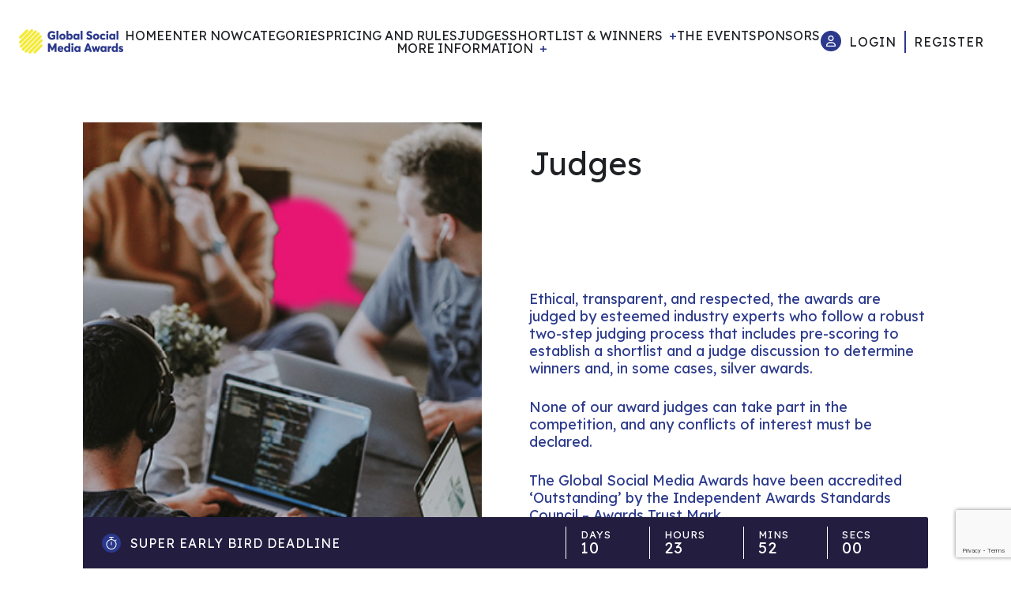

--- FILE ---
content_type: text/html; charset=UTF-8
request_url: https://globalsocialmediaawards.com/judges/
body_size: 137406
content:
<!doctype html>
<html lang="en-GB">
<head>
    <meta charset="UTF-8">
    <meta name="viewport" content="width=device-width, initial-scale=1">
    <link rel="profile" href="https://gmpg.org/xfn/11">
        <!-- HubSpot embed code -->
    <script type="text/javascript" id="hs-script-loader" async defer src="//js.hs-scripts.com/5693998.js"></script>
        <meta name='robots' content='index, follow, max-image-preview:large, max-snippet:-1, max-video-preview:-1' />

	<!-- This site is optimized with the Yoast SEO plugin v26.7 - https://yoast.com/wordpress/plugins/seo/ -->
	<title>Judges - Global Social Media Awards</title>
	<meta name="description" content="The Global Social Media Awards are judged by an esteemed panel of industry leaders &amp; experts in digital." />
	<link rel="canonical" href="https://globalsocialmediaawards.com/judges/" />
	<meta property="og:locale" content="en_GB" />
	<meta property="og:type" content="article" />
	<meta property="og:title" content="Judges - Global Social Media Awards" />
	<meta property="og:description" content="The Global Social Media Awards are judged by an esteemed panel of industry leaders &amp; experts in digital." />
	<meta property="og:url" content="https://globalsocialmediaawards.com/judges/" />
	<meta property="og:site_name" content="Global Social Media Awards" />
	<meta property="article:modified_time" content="2025-07-07T12:07:01+00:00" />
	<meta property="og:image" content="https://globalsocialmediaawards.com/wp-content/uploads/2023/12/Global-Social-Media-DAN-Image1.png" />
	<meta property="og:image:width" content="1680" />
	<meta property="og:image:height" content="800" />
	<meta property="og:image:type" content="image/png" />
	<meta name="twitter:card" content="summary_large_image" />
	<meta name="twitter:label1" content="Estimated reading time" />
	<meta name="twitter:data1" content="1 minute" />
	<script type="application/ld+json" class="yoast-schema-graph">{"@context":"https://schema.org","@graph":[{"@type":"WebPage","@id":"https://globalsocialmediaawards.com/judges/","url":"https://globalsocialmediaawards.com/judges/","name":"Judges - Global Social Media Awards","isPartOf":{"@id":"https://globalsocialmediaawards.com/#website"},"datePublished":"2018-02-28T13:11:59+00:00","dateModified":"2025-07-07T12:07:01+00:00","description":"The Global Social Media Awards are judged by an esteemed panel of industry leaders & experts in digital.","breadcrumb":{"@id":"https://globalsocialmediaawards.com/judges/#breadcrumb"},"inLanguage":"en-GB","potentialAction":[{"@type":"ReadAction","target":["https://globalsocialmediaawards.com/judges/"]}]},{"@type":"BreadcrumbList","@id":"https://globalsocialmediaawards.com/judges/#breadcrumb","itemListElement":[{"@type":"ListItem","position":1,"name":"Home","item":"https://globalsocialmediaawards.com/"},{"@type":"ListItem","position":2,"name":"Judges"}]},{"@type":"WebSite","@id":"https://globalsocialmediaawards.com/#website","url":"https://globalsocialmediaawards.com/","name":"Global Social Media Awards","description":"The Global Social Media Awards celebrate the very best in social media communications and reward the individuals, companies and organisations who are using online platforms to communicate in fresh and innovative ways.","publisher":{"@id":"https://globalsocialmediaawards.com/#organization"},"potentialAction":[{"@type":"SearchAction","target":{"@type":"EntryPoint","urlTemplate":"https://globalsocialmediaawards.com/?s={search_term_string}"},"query-input":{"@type":"PropertyValueSpecification","valueRequired":true,"valueName":"search_term_string"}}],"inLanguage":"en-GB"},{"@type":"Organization","@id":"https://globalsocialmediaawards.com/#organization","name":"US Social Media Awards","url":"https://globalsocialmediaawards.com/","logo":{"@type":"ImageObject","inLanguage":"en-GB","@id":"https://globalsocialmediaawards.com/#/schema/logo/image/","url":"","contentUrl":"","caption":"US Social Media Awards"},"image":{"@id":"https://globalsocialmediaawards.com/#/schema/logo/image/"}}]}</script>
	<!-- / Yoast SEO plugin. -->


<link rel='dns-prefetch' href='//js.hs-scripts.com' />
<link rel='dns-prefetch' href='//cdn.jsdelivr.net' />
<link rel='dns-prefetch' href='//kit.fontawesome.com' />
<link rel='dns-prefetch' href='//unpkg.com' />
<link rel='dns-prefetch' href='//use.typekit.net' />
<link rel='dns-prefetch' href='//fonts.googleapis.com' />
<link rel="alternate" type="application/rss+xml" title="Global Social Media Awards &raquo; Feed" href="https://globalsocialmediaawards.com/feed/" />
<link rel="alternate" type="application/rss+xml" title="Global Social Media Awards &raquo; Comments Feed" href="https://globalsocialmediaawards.com/comments/feed/" />
<link rel="alternate" title="oEmbed (JSON)" type="application/json+oembed" href="https://globalsocialmediaawards.com/wp-json/oembed/1.0/embed?url=https%3A%2F%2Fglobalsocialmediaawards.com%2Fjudges%2F" />
<link rel="alternate" title="oEmbed (XML)" type="text/xml+oembed" href="https://globalsocialmediaawards.com/wp-json/oembed/1.0/embed?url=https%3A%2F%2Fglobalsocialmediaawards.com%2Fjudges%2F&#038;format=xml" />
<style id='wp-img-auto-sizes-contain-inline-css'>
img:is([sizes=auto i],[sizes^="auto," i]){contain-intrinsic-size:3000px 1500px}
/*# sourceURL=wp-img-auto-sizes-contain-inline-css */
</style>
<style id='wp-emoji-styles-inline-css'>

	img.wp-smiley, img.emoji {
		display: inline !important;
		border: none !important;
		box-shadow: none !important;
		height: 1em !important;
		width: 1em !important;
		margin: 0 0.07em !important;
		vertical-align: -0.1em !important;
		background: none !important;
		padding: 0 !important;
	}
/*# sourceURL=wp-emoji-styles-inline-css */
</style>
<style id='wp-block-library-inline-css'>
:root{--wp-block-synced-color:#7a00df;--wp-block-synced-color--rgb:122,0,223;--wp-bound-block-color:var(--wp-block-synced-color);--wp-editor-canvas-background:#ddd;--wp-admin-theme-color:#007cba;--wp-admin-theme-color--rgb:0,124,186;--wp-admin-theme-color-darker-10:#006ba1;--wp-admin-theme-color-darker-10--rgb:0,107,160.5;--wp-admin-theme-color-darker-20:#005a87;--wp-admin-theme-color-darker-20--rgb:0,90,135;--wp-admin-border-width-focus:2px}@media (min-resolution:192dpi){:root{--wp-admin-border-width-focus:1.5px}}.wp-element-button{cursor:pointer}:root .has-very-light-gray-background-color{background-color:#eee}:root .has-very-dark-gray-background-color{background-color:#313131}:root .has-very-light-gray-color{color:#eee}:root .has-very-dark-gray-color{color:#313131}:root .has-vivid-green-cyan-to-vivid-cyan-blue-gradient-background{background:linear-gradient(135deg,#00d084,#0693e3)}:root .has-purple-crush-gradient-background{background:linear-gradient(135deg,#34e2e4,#4721fb 50%,#ab1dfe)}:root .has-hazy-dawn-gradient-background{background:linear-gradient(135deg,#faaca8,#dad0ec)}:root .has-subdued-olive-gradient-background{background:linear-gradient(135deg,#fafae1,#67a671)}:root .has-atomic-cream-gradient-background{background:linear-gradient(135deg,#fdd79a,#004a59)}:root .has-nightshade-gradient-background{background:linear-gradient(135deg,#330968,#31cdcf)}:root .has-midnight-gradient-background{background:linear-gradient(135deg,#020381,#2874fc)}:root{--wp--preset--font-size--normal:16px;--wp--preset--font-size--huge:42px}.has-regular-font-size{font-size:1em}.has-larger-font-size{font-size:2.625em}.has-normal-font-size{font-size:var(--wp--preset--font-size--normal)}.has-huge-font-size{font-size:var(--wp--preset--font-size--huge)}.has-text-align-center{text-align:center}.has-text-align-left{text-align:left}.has-text-align-right{text-align:right}.has-fit-text{white-space:nowrap!important}#end-resizable-editor-section{display:none}.aligncenter{clear:both}.items-justified-left{justify-content:flex-start}.items-justified-center{justify-content:center}.items-justified-right{justify-content:flex-end}.items-justified-space-between{justify-content:space-between}.screen-reader-text{border:0;clip-path:inset(50%);height:1px;margin:-1px;overflow:hidden;padding:0;position:absolute;width:1px;word-wrap:normal!important}.screen-reader-text:focus{background-color:#ddd;clip-path:none;color:#444;display:block;font-size:1em;height:auto;left:5px;line-height:normal;padding:15px 23px 14px;text-decoration:none;top:5px;width:auto;z-index:100000}html :where(.has-border-color){border-style:solid}html :where([style*=border-top-color]){border-top-style:solid}html :where([style*=border-right-color]){border-right-style:solid}html :where([style*=border-bottom-color]){border-bottom-style:solid}html :where([style*=border-left-color]){border-left-style:solid}html :where([style*=border-width]){border-style:solid}html :where([style*=border-top-width]){border-top-style:solid}html :where([style*=border-right-width]){border-right-style:solid}html :where([style*=border-bottom-width]){border-bottom-style:solid}html :where([style*=border-left-width]){border-left-style:solid}html :where(img[class*=wp-image-]){height:auto;max-width:100%}:where(figure){margin:0 0 1em}html :where(.is-position-sticky){--wp-admin--admin-bar--position-offset:var(--wp-admin--admin-bar--height,0px)}@media screen and (max-width:600px){html :where(.is-position-sticky){--wp-admin--admin-bar--position-offset:0px}}

/*# sourceURL=wp-block-library-inline-css */
</style><style id='global-styles-inline-css'>
:root{--wp--preset--aspect-ratio--square: 1;--wp--preset--aspect-ratio--4-3: 4/3;--wp--preset--aspect-ratio--3-4: 3/4;--wp--preset--aspect-ratio--3-2: 3/2;--wp--preset--aspect-ratio--2-3: 2/3;--wp--preset--aspect-ratio--16-9: 16/9;--wp--preset--aspect-ratio--9-16: 9/16;--wp--preset--color--black: #000000;--wp--preset--color--cyan-bluish-gray: #abb8c3;--wp--preset--color--white: #ffffff;--wp--preset--color--pale-pink: #f78da7;--wp--preset--color--vivid-red: #cf2e2e;--wp--preset--color--luminous-vivid-orange: #ff6900;--wp--preset--color--luminous-vivid-amber: #fcb900;--wp--preset--color--light-green-cyan: #7bdcb5;--wp--preset--color--vivid-green-cyan: #00d084;--wp--preset--color--pale-cyan-blue: #8ed1fc;--wp--preset--color--vivid-cyan-blue: #0693e3;--wp--preset--color--vivid-purple: #9b51e0;--wp--preset--gradient--vivid-cyan-blue-to-vivid-purple: linear-gradient(135deg,rgb(6,147,227) 0%,rgb(155,81,224) 100%);--wp--preset--gradient--light-green-cyan-to-vivid-green-cyan: linear-gradient(135deg,rgb(122,220,180) 0%,rgb(0,208,130) 100%);--wp--preset--gradient--luminous-vivid-amber-to-luminous-vivid-orange: linear-gradient(135deg,rgb(252,185,0) 0%,rgb(255,105,0) 100%);--wp--preset--gradient--luminous-vivid-orange-to-vivid-red: linear-gradient(135deg,rgb(255,105,0) 0%,rgb(207,46,46) 100%);--wp--preset--gradient--very-light-gray-to-cyan-bluish-gray: linear-gradient(135deg,rgb(238,238,238) 0%,rgb(169,184,195) 100%);--wp--preset--gradient--cool-to-warm-spectrum: linear-gradient(135deg,rgb(74,234,220) 0%,rgb(151,120,209) 20%,rgb(207,42,186) 40%,rgb(238,44,130) 60%,rgb(251,105,98) 80%,rgb(254,248,76) 100%);--wp--preset--gradient--blush-light-purple: linear-gradient(135deg,rgb(255,206,236) 0%,rgb(152,150,240) 100%);--wp--preset--gradient--blush-bordeaux: linear-gradient(135deg,rgb(254,205,165) 0%,rgb(254,45,45) 50%,rgb(107,0,62) 100%);--wp--preset--gradient--luminous-dusk: linear-gradient(135deg,rgb(255,203,112) 0%,rgb(199,81,192) 50%,rgb(65,88,208) 100%);--wp--preset--gradient--pale-ocean: linear-gradient(135deg,rgb(255,245,203) 0%,rgb(182,227,212) 50%,rgb(51,167,181) 100%);--wp--preset--gradient--electric-grass: linear-gradient(135deg,rgb(202,248,128) 0%,rgb(113,206,126) 100%);--wp--preset--gradient--midnight: linear-gradient(135deg,rgb(2,3,129) 0%,rgb(40,116,252) 100%);--wp--preset--font-size--small: 13px;--wp--preset--font-size--medium: 20px;--wp--preset--font-size--large: 36px;--wp--preset--font-size--x-large: 42px;--wp--preset--spacing--20: 0.44rem;--wp--preset--spacing--30: 0.67rem;--wp--preset--spacing--40: 1rem;--wp--preset--spacing--50: 1.5rem;--wp--preset--spacing--60: 2.25rem;--wp--preset--spacing--70: 3.38rem;--wp--preset--spacing--80: 5.06rem;--wp--preset--shadow--natural: 6px 6px 9px rgba(0, 0, 0, 0.2);--wp--preset--shadow--deep: 12px 12px 50px rgba(0, 0, 0, 0.4);--wp--preset--shadow--sharp: 6px 6px 0px rgba(0, 0, 0, 0.2);--wp--preset--shadow--outlined: 6px 6px 0px -3px rgb(255, 255, 255), 6px 6px rgb(0, 0, 0);--wp--preset--shadow--crisp: 6px 6px 0px rgb(0, 0, 0);}:where(.is-layout-flex){gap: 0.5em;}:where(.is-layout-grid){gap: 0.5em;}body .is-layout-flex{display: flex;}.is-layout-flex{flex-wrap: wrap;align-items: center;}.is-layout-flex > :is(*, div){margin: 0;}body .is-layout-grid{display: grid;}.is-layout-grid > :is(*, div){margin: 0;}:where(.wp-block-columns.is-layout-flex){gap: 2em;}:where(.wp-block-columns.is-layout-grid){gap: 2em;}:where(.wp-block-post-template.is-layout-flex){gap: 1.25em;}:where(.wp-block-post-template.is-layout-grid){gap: 1.25em;}.has-black-color{color: var(--wp--preset--color--black) !important;}.has-cyan-bluish-gray-color{color: var(--wp--preset--color--cyan-bluish-gray) !important;}.has-white-color{color: var(--wp--preset--color--white) !important;}.has-pale-pink-color{color: var(--wp--preset--color--pale-pink) !important;}.has-vivid-red-color{color: var(--wp--preset--color--vivid-red) !important;}.has-luminous-vivid-orange-color{color: var(--wp--preset--color--luminous-vivid-orange) !important;}.has-luminous-vivid-amber-color{color: var(--wp--preset--color--luminous-vivid-amber) !important;}.has-light-green-cyan-color{color: var(--wp--preset--color--light-green-cyan) !important;}.has-vivid-green-cyan-color{color: var(--wp--preset--color--vivid-green-cyan) !important;}.has-pale-cyan-blue-color{color: var(--wp--preset--color--pale-cyan-blue) !important;}.has-vivid-cyan-blue-color{color: var(--wp--preset--color--vivid-cyan-blue) !important;}.has-vivid-purple-color{color: var(--wp--preset--color--vivid-purple) !important;}.has-black-background-color{background-color: var(--wp--preset--color--black) !important;}.has-cyan-bluish-gray-background-color{background-color: var(--wp--preset--color--cyan-bluish-gray) !important;}.has-white-background-color{background-color: var(--wp--preset--color--white) !important;}.has-pale-pink-background-color{background-color: var(--wp--preset--color--pale-pink) !important;}.has-vivid-red-background-color{background-color: var(--wp--preset--color--vivid-red) !important;}.has-luminous-vivid-orange-background-color{background-color: var(--wp--preset--color--luminous-vivid-orange) !important;}.has-luminous-vivid-amber-background-color{background-color: var(--wp--preset--color--luminous-vivid-amber) !important;}.has-light-green-cyan-background-color{background-color: var(--wp--preset--color--light-green-cyan) !important;}.has-vivid-green-cyan-background-color{background-color: var(--wp--preset--color--vivid-green-cyan) !important;}.has-pale-cyan-blue-background-color{background-color: var(--wp--preset--color--pale-cyan-blue) !important;}.has-vivid-cyan-blue-background-color{background-color: var(--wp--preset--color--vivid-cyan-blue) !important;}.has-vivid-purple-background-color{background-color: var(--wp--preset--color--vivid-purple) !important;}.has-black-border-color{border-color: var(--wp--preset--color--black) !important;}.has-cyan-bluish-gray-border-color{border-color: var(--wp--preset--color--cyan-bluish-gray) !important;}.has-white-border-color{border-color: var(--wp--preset--color--white) !important;}.has-pale-pink-border-color{border-color: var(--wp--preset--color--pale-pink) !important;}.has-vivid-red-border-color{border-color: var(--wp--preset--color--vivid-red) !important;}.has-luminous-vivid-orange-border-color{border-color: var(--wp--preset--color--luminous-vivid-orange) !important;}.has-luminous-vivid-amber-border-color{border-color: var(--wp--preset--color--luminous-vivid-amber) !important;}.has-light-green-cyan-border-color{border-color: var(--wp--preset--color--light-green-cyan) !important;}.has-vivid-green-cyan-border-color{border-color: var(--wp--preset--color--vivid-green-cyan) !important;}.has-pale-cyan-blue-border-color{border-color: var(--wp--preset--color--pale-cyan-blue) !important;}.has-vivid-cyan-blue-border-color{border-color: var(--wp--preset--color--vivid-cyan-blue) !important;}.has-vivid-purple-border-color{border-color: var(--wp--preset--color--vivid-purple) !important;}.has-vivid-cyan-blue-to-vivid-purple-gradient-background{background: var(--wp--preset--gradient--vivid-cyan-blue-to-vivid-purple) !important;}.has-light-green-cyan-to-vivid-green-cyan-gradient-background{background: var(--wp--preset--gradient--light-green-cyan-to-vivid-green-cyan) !important;}.has-luminous-vivid-amber-to-luminous-vivid-orange-gradient-background{background: var(--wp--preset--gradient--luminous-vivid-amber-to-luminous-vivid-orange) !important;}.has-luminous-vivid-orange-to-vivid-red-gradient-background{background: var(--wp--preset--gradient--luminous-vivid-orange-to-vivid-red) !important;}.has-very-light-gray-to-cyan-bluish-gray-gradient-background{background: var(--wp--preset--gradient--very-light-gray-to-cyan-bluish-gray) !important;}.has-cool-to-warm-spectrum-gradient-background{background: var(--wp--preset--gradient--cool-to-warm-spectrum) !important;}.has-blush-light-purple-gradient-background{background: var(--wp--preset--gradient--blush-light-purple) !important;}.has-blush-bordeaux-gradient-background{background: var(--wp--preset--gradient--blush-bordeaux) !important;}.has-luminous-dusk-gradient-background{background: var(--wp--preset--gradient--luminous-dusk) !important;}.has-pale-ocean-gradient-background{background: var(--wp--preset--gradient--pale-ocean) !important;}.has-electric-grass-gradient-background{background: var(--wp--preset--gradient--electric-grass) !important;}.has-midnight-gradient-background{background: var(--wp--preset--gradient--midnight) !important;}.has-small-font-size{font-size: var(--wp--preset--font-size--small) !important;}.has-medium-font-size{font-size: var(--wp--preset--font-size--medium) !important;}.has-large-font-size{font-size: var(--wp--preset--font-size--large) !important;}.has-x-large-font-size{font-size: var(--wp--preset--font-size--x-large) !important;}
/*# sourceURL=global-styles-inline-css */
</style>

<style id='classic-theme-styles-inline-css'>
/*! This file is auto-generated */
.wp-block-button__link{color:#fff;background-color:#32373c;border-radius:9999px;box-shadow:none;text-decoration:none;padding:calc(.667em + 2px) calc(1.333em + 2px);font-size:1.125em}.wp-block-file__button{background:#32373c;color:#fff;text-decoration:none}
/*# sourceURL=/wp-includes/css/classic-themes.min.css */
</style>
<link rel='stylesheet' id='contact-form-7-css' href='https://globalsocialmediaawards.com/wp-content/plugins/contact-form-7/includes/css/styles.css?ver=6.1.4' media='all' />
<link rel='stylesheet' id='dp-entries-main-css' href='https://globalsocialmediaawards.com/wp-content/plugins/dp-entries/assets/css/style.css?ver=6.9' media='all' />
<link rel='stylesheet' id='dp-entries-dropzone-css' href='https://unpkg.com/dropzone@5/dist/min/dropzone.min.css?ver=6.9' media='all' />
<link rel='stylesheet' id='slick-slider-css-css' href='https://cdn.jsdelivr.net/npm/slick-carousel@1.8.1/slick/slick.css?ver=1.0.4' media='all' />
<link rel='stylesheet' id='virago-style-css' href='https://globalsocialmediaawards.com/wp-content/themes/virago/style.css?ver=1.0.4' media='all' />
<link rel='stylesheet' id='degular-font-css' href='https://use.typekit.net/pld7spb.css?ver=1.0.4' media='all' />
<link rel='stylesheet' id='virago-heading-font-google-css' href='//fonts.googleapis.com/css?family=Lexend+Deca%3Aregular%2C%2Cregular%2Csans-serif&#038;ver=6.9' media='all' />
<link rel='stylesheet' id='virago-body-font-google-css' href='//fonts.googleapis.com/css?family=Lexend+Deca%3Aregular%2C%2Cregular%2Csans-serif&#038;ver=6.9' media='all' />
<link rel='stylesheet' id='fontawesome-css' href='https://globalsocialmediaawards.com/wp-content/themes/virago/inc/customizer-custom-controls-master/css/fontawesome-all.min.css?ver=5.8.2' media='all' />
<script src="https://globalsocialmediaawards.com/wp/wp-includes/js/jquery/jquery.min.js?ver=3.7.1" id="jquery-core-js"></script>
<script src="https://globalsocialmediaawards.com/wp/wp-includes/js/jquery/jquery-migrate.min.js?ver=3.4.1" id="jquery-migrate-js"></script>
<link rel="https://api.w.org/" href="https://globalsocialmediaawards.com/wp-json/" /><link rel="alternate" title="JSON" type="application/json" href="https://globalsocialmediaawards.com/wp-json/wp/v2/pages/4" /><link rel="EditURI" type="application/rsd+xml" title="RSD" href="https://globalsocialmediaawards.com/wp/xmlrpc.php?rsd" />
<meta name="generator" content="WordPress 6.9" />
<link rel='shortlink' href='https://globalsocialmediaawards.com/?p=4' />
			<!-- DO NOT COPY THIS SNIPPET! Start of Page Analytics Tracking for HubSpot WordPress plugin v11.3.6-->
			<script class="hsq-set-content-id" data-content-id="standard-page">
				var _hsq = _hsq || [];
				_hsq.push(["setContentType", "standard-page"]);
			</script>
			<!-- DO NOT COPY THIS SNIPPET! End of Page Analytics Tracking for HubSpot WordPress plugin -->
			        <!--Customizer CSS-->
        <style type="text/css">
                        .dates, .landing { background-color:#2b398c; }            .dates__list__item--has-passed, .section-news-inner-headline__category { color:#2b398c; }            .footer__newsletter, .agency-recommendations__newsletter { background:#2b398c; }            .section-testimonials__item:nth-child(2n), .essentials__box { background:#2b398c; }           /* Text primary color */
            h2, .section-ticket-prices__item__price, .section-ticket-prices__tabs__tab, .section-ticket-prices__disclaimer h4, .section-event-info__headline__main, .section-event-info__headline::after, .section-event-info h3, .section-event-info__schedule__item__time, .section-event-info__dress-code__highlight, .menu-bar .toggleable-menu__menu .menu-item-has-children>a::after, .section-categories-list__main-info span, .concertina__main__more-info::after, .section-shortlist__sponsor, .section-shortlist .section-previous-winners__text__main, .section-shortlist__no-shortlist-message, .section-judges-list__name, .essentials__box:not(:last-child):after, .page-separator-arrow, .section-essentials-header__lead, .entry-rule__icon, .section-sponsors-list__main-info span, .section-previous-winners__text, .section-judges-landing__content__subtext, .section-sponsors-list__socials .site-external { color:#2b398c; }                                                .link-with-arrow { border-bottom-color:#2b398c; }            .link-with-arrow:after { color:#2b398c; }            .news-item__category { color:#2b398c; }            .news-item__category a { color:#2b398c; }                        .site-main .entry-title { color:#2b398c; }            .menu-bar__button__icon-bar { background-color:#2b398c; }            .menu-bar__button__icon-bar { background-color:#2b398c; }
                        .menu-bar__login__icon { background:#2b398c; }            .menu-bar__login__link:first-of-type { border-right-color:#2b398c; }            /* Border color primary */
            .links-container__button, .section-categories-list__enter-link { border-color:#2b398c; }                                    /* Primary Color background elements */
            .slick-dots li button:before, .section-your-host__block, .section-ticket-prices__item__book-button, .section-ticket-prices__tabs__tab.selected, .landing__contact__right .contact-form, .page-section.section-sponsors-advert, .section-news-contact, .sticky-countdown__icon, .blocks-layout__block { background:#2b398c; }
            .links-container__button:nth-child(even), .links-container__button--alt-color, .essentials-info__box { background:#2b398c; }                        .links-container__button:nth-child(even), .links-container__button--alt-color, .essentials-info__box { border-width: 1px; border-style: solid; }
                        
                        .section-event-getting-there h5 { color:#2b398c; }                        /* Tertiary Color */

                                                                        .section-news-contact__form .contact-form__submit-button[type="submit"], .entry-rule__icon-container.essentials__box__icon { background-color:#2b398c; }            .menu-bar .toggleable-menu__menu .menu-item-has-children--opened .sub-menu { background-color:#2b398c; }            .menu-bar .toggleable-menu__menu .menu-item-has-children--opened>a { color:#2b398c; }                                       .section-news-contact__form .contact-form__submit-button[type="submit"]:disabled, .landing__contact__right .contact-form input[type="submit"].contact-form__submit-button {
                background-color: grey;
            }
                                                h1,h2,h3,h4,h5,h6  {
                font-family:  "Lexend Deca",Arial,Helvetica,sans-serif;
                font-weight: regular            }
                                    body, h1.alt-font, .landing__tagline, .virago-search .form-control,  .navigation.posts-navigation, strong, h2.alt-font, h3.alt-font, h4.alt-font, h5.alt-font, h6.alt-font, h4.section-previous-winners__text__main.alt-font, button.links-container__button.download_invoice, .link-with-arrow, .section-testimonials__item, .menu-bar.scrolled .toggleable-menu, .menu-bar .toggleable-menu, .page-numbers, .contact-form__submit-button, .menu-bar .toggleable-menu__menu .menu-item-has-children--opened .sub-menu, .contact-form__submit-button.input[type="submit"], .contact-form input[type="submit"] {
                font-family:  "Lexend Deca",Arial,Helvetica,sans-serif;
                font-weight: regular            }

            strong {
                font-weight: regular            }
                        .menu-bar.scrolled .toggleable-menu { background:rgba(,,,0.975); }
            @media ( min-width: 767px ) {
                        }
            @media ( max-width: 767px ) {
                        
            }
            .links-container__button.button_1 { background-color:#e71d73; }             
            .menu-bar .toggleable-menu__menu .menu-item-has-children--opened .sub-menu a:hover, .menu-bar .toggleable-menu__menu .menu-item-has-children--opened .sub-menu a:visited {
                color: #fff;
            }

        </style>
        <!--/Customizer CSS-->
        <link rel="icon" href="https://globalsocialmediaawards.com/wp-content/uploads/2021/09/cropped-GSMA-Favicon-32x32.png" sizes="32x32" />
<link rel="icon" href="https://globalsocialmediaawards.com/wp-content/uploads/2021/09/cropped-GSMA-Favicon-192x192.png" sizes="192x192" />
<link rel="apple-touch-icon" href="https://globalsocialmediaawards.com/wp-content/uploads/2021/09/cropped-GSMA-Favicon-180x180.png" />
<meta name="msapplication-TileImage" content="https://globalsocialmediaawards.com/wp-content/uploads/2021/09/cropped-GSMA-Favicon-270x270.png" />
    <style>
        /* These will be set dynamically by back end */
        :root {
            --color-primary: #c12d67;
            --color-primary-rgb: 193, 45, 103;
            --color-secondary: #231d40;
            --color-secondary-rgb: 35, 29, 64;
            --color-basic: #1e2024;
            --color-basic-rgb: 30, 32, 36;
        }
    </style>
        <script>
        window.dataLayer = window.dataLayer || [];
        function gtag() {
            dataLayer.push(arguments);
        }


        // Determine actual values based on your own requirements,
        gtag('consent', 'default', {
            'analytics_storage': 'denied',
            'ad_storage': 'denied',
            'ad_user_data': 'denied',
            'ad_personalization': 'denied',
            // Use region, to specifiy where this default should be applied.
            'region': ["AT", "BE", "BG", "HR", "CY", "CZ", "DK", "EE", "FI", "FR",
                "DE", "GR", "HU", "IS", "IE", "IT", "LV", "LI", "LT", "LU",
                "MT", "NL", "NO", "PL", "PT", "RO", "SK", "SI", "ES", "SE",
                "UK", "CH"
            ]
        });

        // Step 3: This snippet sends consent updates from the HubSpot cookie banner to Google's tags using Consent Mode v2
        var _hsp = window._hsp = window._hsp || [];
        _hsp.push(['addPrivacyConsentListener', function(consent) {
            var hasAnalyticsConsent = consent && (consent.allowed || (consent.categories && consent.categories.analytics));
            var hasAdsConsent = consent && (consent.allowed || (consent.categories && consent.categories.advertisement));

            gtag('consent', 'update', {
                'ad_storage': hasAdsConsent ? 'granted' : 'denied',
                'analytics_storage': hasAnalyticsConsent ? 'granted' : 'denied',
                'ad_user_data': hasAdsConsent ? 'granted' : 'denied',
                'ad_personalization': hasAdsConsent ? 'granted' : 'denied'
            });
        }]);
    </script>
    
   

    <!-- Google Analytics -->
            <script async src="https://www.googletagmanager.com/gtag/js?id=G-HJ4J0TP4XY"></script>
        <script>
            window.dataLayer = window.dataLayer || [];
            function gtag(){dataLayer.push(arguments);}
            gtag('js', new Date());
            gtag('config', 'G-HJ4J0TP4XY');
        </script>
    

            <!-- Google Tag Manager - Set in Admin -->
        <script>(function(w,d,s,l,i){w[l]=w[l]||[];w[l].push({'gtm.start':
                    new Date().getTime(),event:'gtm.js'});var f=d.getElementsByTagName(s)[0],
                j=d.createElement(s),dl=l!='dataLayer'?'&l='+l:'';j.async=true;j.src=
                'https://www.googletagmanager.com/gtm.js?id='+i+dl;f.parentNode.insertBefore(j,f);
            })(window,document,'script','dataLayer', 'GTM-PBXPD6Z');
        </script>

            <!-- Facebook Pixel Code -->
    <script>
        !function(f,b,e,v,n,t,s)
        {if(f.fbq)return;n=f.fbq=function(){n.callMethod?
            n.callMethod.apply(n,arguments):n.queue.push(arguments)};
            if(!f._fbq)f._fbq=n;n.push=n;n.loaded=!0;n.version='2.0';
            n.queue=[];t=b.createElement(e);t.async=!0;
            t.src=v;s=b.getElementsByTagName(e)[0];
            s.parentNode.insertBefore(t,s)}(window, document,'script',
            'https://connect.facebook.net/en_US/fbevents.js');
        fbq('init', '336286305846446');
        fbq('track', 'PageView');
    </script>
    <noscript>
        <img height="1" width="1" style="display:none"
             src="https://www.facebook.com/tr?id={your-pixel-id-goes-here}&ev=PageView&noscript=1"/>
    </noscript>
    <!-- End Facebook Pixel Code -->
        </head>
<body class="wp-singular page-template-default page page-id-4 wp-theme-virago no-sidebar">
<div id="page" class="site">
    <a class="skip-link screen-reader-text" href="#primary">Skip to content</a>

    <nav class="menu-bar menu-bar--alt-color">
    <div class="menu-bar__logo-container menu-bar__logo-container--solo">
    <a href="/" class="menu-bar__logo-container__logo-link">
        <img class="menu-bar__logo-container__logo" src="https://globalsocialmediaawards.com/wp-content/uploads/2023/06/alt-master-logo-full-colour.png" alt="Event logo" />
        <img class="menu-bar__logo-container__logo menu-bar__logo-container__logo--scrolled" src="https://globalsocialmediaawards.com/wp-content/uploads/2023/06/Alt-master-logo.png" alt="Event logo" />
    </a>
               </div>

    <div id="toggleable-menu" class="toggleable-menu"><ul id="primary-menu" class="toggleable-menu__menu"><li id="menu-item-8" class="menu-item menu-item-type-custom menu-item-object-custom menu-item-home menu-item-8"><a href="https://globalsocialmediaawards.com">Home</a></li>
<li id="menu-item-47773" class="menu-item menu-item-type-post_type menu-item-object-page menu-item-47773"><a href="https://globalsocialmediaawards.com/register/">Enter Now</a></li>
<li id="menu-item-47793" class="menu-item menu-item-type-post_type menu-item-object-page menu-item-47793"><a href="https://globalsocialmediaawards.com/categories/">Categories</a></li>
<li id="menu-item-47775" class="menu-item menu-item-type-post_type menu-item-object-page menu-item-47775"><a href="https://globalsocialmediaawards.com/entry-essentials/">Pricing and Rules</a></li>
<li id="menu-item-37101" class="menu-item menu-item-type-post_type menu-item-object-page current-menu-item page_item page-item-4 current_page_item menu-item-37101"><a href="https://globalsocialmediaawards.com/judges/" aria-current="page">Judges</a></li>
<li id="menu-item-33228" class="menu-item menu-item-type-custom menu-item-object-custom menu-item-has-children menu-item-33228"><a href="#">Shortlist &#038; Winners</a>
<ul class="sub-menu">
	<li id="menu-item-47028" class="menu-item menu-item-type-post_type menu-item-object-page menu-item-47028"><a href="https://globalsocialmediaawards.com/2025-winners/">2025 Winners</a></li>
	<li id="menu-item-41707" class="menu-item menu-item-type-post_type menu-item-object-page menu-item-41707"><a href="https://globalsocialmediaawards.com/2025-shortlist/">2025 Shortlist</a></li>
	<li id="menu-item-36504" class="menu-item menu-item-type-post_type menu-item-object-page menu-item-36504"><a href="https://globalsocialmediaawards.com/2024-winners/">2024 Winners</a></li>
	<li id="menu-item-36417" class="menu-item menu-item-type-post_type menu-item-object-page menu-item-36417"><a href="https://globalsocialmediaawards.com/2024-shortlist/">2024 Shortlist</a></li>
	<li id="menu-item-32851" class="menu-item menu-item-type-post_type menu-item-object-page menu-item-32851"><a href="https://globalsocialmediaawards.com/2023-winners/">2023 Winners</a></li>
	<li id="menu-item-32496" class="menu-item menu-item-type-post_type menu-item-object-page menu-item-32496"><a href="https://globalsocialmediaawards.com/2023-shortlist/">2023 Shortlist</a></li>
	<li id="menu-item-25210" class="menu-item menu-item-type-post_type menu-item-object-page menu-item-25210"><a href="https://globalsocialmediaawards.com/2022-shortlist/">2022 Shortlist</a></li>
	<li id="menu-item-25239" class="menu-item menu-item-type-post_type menu-item-object-page menu-item-25239"><a href="https://globalsocialmediaawards.com/2022-winners/">2022 Winners</a></li>
</ul>
</li>
<li id="menu-item-37192" class="menu-item menu-item-type-post_type menu-item-object-page menu-item-37192"><a href="https://globalsocialmediaawards.com/the-event/">The Event</a></li>
<li id="menu-item-18735" class="menu-item menu-item-type-post_type menu-item-object-page menu-item-18735"><a href="https://globalsocialmediaawards.com/sponsors/">Sponsors</a></li>
<li id="menu-item-47781" class="menu-item menu-item-type-post_type menu-item-object-page menu-item-has-children menu-item-47781"><a href="https://globalsocialmediaawards.com/more-information/">More Information</a>
<ul class="sub-menu">
	<li id="menu-item-41" class="menu-item menu-item-type-post_type menu-item-object-page menu-item-41"><a href="https://globalsocialmediaawards.com/contact-us/">Contact Us</a></li>
	<li id="menu-item-13097" class="menu-item menu-item-type-post_type menu-item-object-page menu-item-13097"><a href="https://globalsocialmediaawards.com/help/">Help &#038; FAQs</a></li>
	<li id="menu-item-25251" class="menu-item menu-item-type-post_type menu-item-object-page menu-item-25251"><a href="https://globalsocialmediaawards.com/news/">News</a></li>
	<li id="menu-item-44" class="menu-item menu-item-type-post_type menu-item-object-page menu-item-44"><a href="https://globalsocialmediaawards.com/newsletter/">Awards Reminders</a></li>
</ul>
</li>
</ul></div>
    <div class="menu-bar__right">
        <div class="menu-bar__login">
            <i class="menu-bar__login__icon fa-regular fa-user"></i>
                            <a class="menu-bar__login__link" href="/login">Login</a>
                                    <a class="menu-bar__login__link" href="/register">Register</a>
                    </div>

        

<div class="links-container ">
        <a href="/categories" class="links-container__button button_1">2026 Categories</a>
                <a href="/download-entry-form" class="links-container__button button_2">Download Entry Form</a>
        </div>
        <button class="menu-bar__button" title="Toggle menu" aria-label="Toggle menu" id="menu-toggle">
            <span class="menu-bar__button__icon-bar"></span>
            <span class="menu-bar__button__icon-bar"></span>
            <span class="menu-bar__button__icon-bar"></span>
        </button>
    </div>
</nav>
    <main id="primary" class="site-main">
        <div class="content-container">
                    </div>
    </main><!-- #main -->

    <section class="page-section section-judges-landing">
        <div class="content-container">
            <div class="section-judges-landing__container grid-group grid-group--halves">
                <div class="section-judges-landing__img">
                    <img src="https://globalsocialmediaawards.com/wp-content/uploads/2025/07/GSMA26_Judges.jpg" alt="">
                </div>
                <div class="section-judges-landing__content">
                    <h1>Judges</h1>
                    <div class="section-judges-landing__content__subtext">
                        
<article id="post-4" class="post-4 page type-page status-publish hentry dpapagetype-front-end">
    
    <div class="main-page">
        <div class="entry-content">
            <p class="p1">Ethical, transparent, and respected, the awards are judged by esteemed industry experts who follow a robust two-step judging process that includes pre-scoring to establish a shortlist and a judge discussion to determine winners and, in some cases, silver awards.</p>
<p class="p1">None of our award judges can take part in the competition, and any conflicts of interest must be declared.</p>
<p class="p1">The Global Social Media Awards have been accredited ‘Outstanding’ by the Independent Awards Standards Council – Awards Trust Mark.</p>
<p class="p1">To apply to become a judge, fill out the form at the bottom of this page.</p>
        </div><!-- .entry-content -->
    </div>


    </article><!-- #post-4 -->
                    </div>
                                            

<div class="links-container lc-sub-page ">
        <a href="/categories" class="links-container__button button_1">2026 Categories</a>
                <a href="/download-entry-form" class="links-container__button button_2">Download Entry Form</a>
        </div>                                    </div>
            </div>
        </div>
    </section>
    <section class="page-section section-judges-list">
        <div class="content-container">
            <h4>Our Judges</h4>
            <div class="concertina-container">
                                    <div class="concertina">
                        <div class="concertina__main">
                            <div class="section-judges-list__img">
                                <img src="https://globalsocialmediaawards.com/wp-content/uploads/2025/01/Personal-Photo-Resized47.jpg" alt="Mariam Abubakr">
                            </div>
                            <div class="section-judges-list__name">
                                Mariam Abubakr | Global SEO Manager | Versuni                                                                                                

                                                            </div>
                                                            <button class="concertina__main__more-info concertina-expand-button">
                                    More Info
                                </button>
                                                    </div>
                        <div class="concertina__content">
                            Mariam Abubakr is an adept SEO professional based in Amsterdam, Netherlands, presently assumes the role of Global SEO Manager at Philips Domestic Appliances (Versuni). With previous experience as a journalist at CNN and Reuters, Mariam brings a unique perspective to her role, often describing herself as "an ex-journalist disguised as an SE optimizer". While she currently navigates territories on a global scale, Mariam's roots and early triumphs blossomed in the vibrant MENA region, where she led impactful SEO projects for renowned clients like Jaguar Land Rover, General Electric, Bosch, Accor Hotels, and Virgin Megastore. Her expertise spans various industries, with a proven track record of successful SEO strategies. Mariam's passion for SEO prompted her to explore new horizons, making her a valuable asset in recognizing and celebrating the outstanding achievements of the global search community!                        </div>
                    </div>
                                    <div class="concertina">
                        <div class="concertina__main">
                            <div class="section-judges-list__img">
                                <img src="https://globalsocialmediaawards.com/wp-content/uploads/2025/12/PIC-5-scaled.png" alt="Josephine Soei">
                            </div>
                            <div class="section-judges-list__name">
                                Josephine Soei | Head of Marketing & Communications | DEICHMANN                                                                                                

                                                            </div>
                                                            <button class="concertina__main__more-info concertina-expand-button">
                                    More Info
                                </button>
                                                    </div>
                        <div class="concertina__content">
                            As Head of Marketing & Communications at Deichmann UK, part of Europe’s largest footwear retailer, Josephine is dedicated to driving market share and enhancing the brand profile in the UK. Leading a dynamic team, she focuses on creating impactful, integrated marketing campaigns that resonate with the audience. Through authentic storytelling and strategic partnerships with brand ambassadors and influencers, she is positioning Deichmann as the go-to destination for family footwear. She was recognised by the British Footwear Association as one of the Top 50 in the footwear industry in 2024.                        </div>
                    </div>
                                    <div class="concertina">
                        <div class="concertina__main">
                            <div class="section-judges-list__img">
                                <img src="https://globalsocialmediaawards.com/wp-content/uploads/2026/01/Image25.jpg.jpg" alt="Bea Farnworth">
                            </div>
                            <div class="section-judges-list__name">
                                Bea Farnworth | Senior Social Media & Community Manager | Tangle teezer                                                                                                

                                                            </div>
                                                            <button class="concertina__main__more-info concertina-expand-button">
                                    More Info
                                </button>
                                                    </div>
                        <div class="concertina__content">
                            I’m currently the Global Senior Social and Community Manager at Tangle Teezer, I’ve previously worked at PANGAIA and Gymshark. I lead the brand's organic social strategy while collaborating closely on paid campaigns, TikTok Shop optimization, and influencer initiatives. With a strong focus on driving engagement, community growth, and driving brand awareness. I bring a holistic approach to social media—blending creativity with data-led decisions. I thrive on building meaningful connections between brands and audiences.                        </div>
                    </div>
                                    <div class="concertina">
                        <div class="concertina__main">
                            <div class="section-judges-list__img">
                                <img src="https://globalsocialmediaawards.com/wp-content/uploads/2025/12/KR-HEADSHOT23.jpg.png" alt="Kirstin Rawlings">
                            </div>
                            <div class="section-judges-list__name">
                                Kirstin Rawlings | Founder & Global Social Media Director |                                                                                                 

                                                            </div>
                                                            <button class="concertina__main__more-info concertina-expand-button">
                                    More Info
                                </button>
                                                    </div>
                        <div class="concertina__content">
                            Kirstin is an accomplished social media professional with a strong background in leading global social strategies for well-known high-street brands within the beauty, lifestyle, and fashion sectors. With expertise in managing social media accounts and teams, she has a proven track record of building communities from the ground up. Her hands-on experience spans across strategy, community management, content creation, and content planning.                        </div>
                    </div>
                                    <div class="concertina">
                        <div class="concertina__main">
                            <div class="section-judges-list__img">
                                <img src="https://globalsocialmediaawards.com/wp-content/uploads/2025/02/Angelika-Eremeeva-scaled.jpg" alt="Angelika Eremeeva">
                            </div>
                            <div class="section-judges-list__name">
                                Angelika Eremeeva | Global Social Media Lead | Travelpayouts                                                                                                

                                                            </div>
                                                            <button class="concertina__main__more-info concertina-expand-button">
                                    More Info
                                </button>
                                                    </div>
                        <div class="concertina__content">
                            Angelika Eremeeva is an award-winning social media and travel marketing expert with over 10 years of experience in the industry. She has worked with some of the world's leading travel brands, events, and platforms, including National Geographic, Medium.com, Wanderful, TBEX, Booking.com, GetYourGuide, Agoda, SkyUp Airlines, Expedia Group, Viator, and Tripadvisor. Angelika is known for developing a unique viral SMM strategy that helps brands create high-impact content, engage global audiences, and generate millions of views. Her expertise in content creation, influencer collaborations, and data-driven marketing has made her a recognised leader in the digital space.                        </div>
                    </div>
                                    <div class="concertina">
                        <div class="concertina__main">
                            <div class="section-judges-list__img">
                                <img src="https://globalsocialmediaawards.com/wp-content/uploads/2025/12/Headshot-.jpeg" alt="Lukasz Rogola">
                            </div>
                            <div class="section-judges-list__name">
                                Lukasz Rogola | Head of SEO & Strategy | VerticalSEO                                                                                                

                                                            </div>
                                                    </div>
                        <div class="concertina__content">
                                                    </div>
                    </div>
                                    <div class="concertina">
                        <div class="concertina__main">
                            <div class="section-judges-list__img">
                                <img src="https://globalsocialmediaawards.com/wp-content/uploads/2023/11/JH-Headshot-13.jpg" alt="Jaime Hill">
                            </div>
                            <div class="section-judges-list__name">
                                Jaime Hill | Ecommerce Director |                                                                                                 

                                                            </div>
                                                            <button class="concertina__main__more-info concertina-expand-button">
                                    More Info
                                </button>
                                                    </div>
                        <div class="concertina__content">
                            Jaime has over two decades of experience as a Marketing & Ecommerce professional with a successful track record leading teams and developing strategy to transform organisations’ digital capability and channels to market. She has had success in roles at brands including Avis, Barclays, Dairy Crest and Oak Furnitureland, and across a wide range of B2B and B2C vertical markets. Most recently, she joined Hurtigruten Group as Ecommerce Director for HRN & Shared Services in January 2023.. A graduate of the Institute of Digital Marketing and qualified Executive Business Coach, Jaime's professional passion is for making life easier for the customer at every touch point.                        </div>
                    </div>
                                    <div class="concertina">
                        <div class="concertina__main">
                            <div class="section-judges-list__img">
                                <img src="https://globalsocialmediaawards.com/wp-content/uploads/2023/11/Lukasz-Zelenzy.png" alt="Lukasz Zelezny">
                            </div>
                            <div class="section-judges-list__name">
                                Lukasz Zelezny | SEO Consultant |                                                                                                 

                                                            </div>
                                                            <button class="concertina__main__more-info concertina-expand-button">
                                    More Info
                                </button>
                                                    </div>
                        <div class="concertina__content">
                            Lukasz Zelezny, UK Search Awards judge, Top10 UK Social Media influencer and former director of organic performance at uSwitch / Zoopla. Currently is working as an independent SEO Consultant helping in organic traffic acquisition, technical SEO and content marketing. Lukasz started his career in 2005 and has since been responsible for the organic performance of a number of companies including HomeAway, Thomson Reuters, The Digital Property Group, Fleetway Travel, uSwitch, Zoopla. Each year Lukasz is speaking at many SEO and social media conferences. He was a speaker at ClickZ Shanghai China, ClickZ Jakarta Indonesia, SiMGA Malta, SES London as well as Marketing Festival in Brno, Brighton SEO in Brighton and UnGagged in London. Every year he is actively participating in 10 to 20 events as an SEO/Social Media keynote speaker. Additionally, he organizes workshops and meetups where he is sharing tips around SEO, Social Media and Analytics. To get in touch with Lukasz simply search “Lukasz Zelezny” or visit https://Zelezny.uk                        </div>
                    </div>
                                    <div class="concertina">
                        <div class="concertina__main">
                            <div class="section-judges-list__img">
                                <img src="https://globalsocialmediaawards.com/wp-content/uploads/2025/12/1723062459238.jpg" alt="Philippa Skett">
                            </div>
                            <div class="section-judges-list__name">
                                Philippa Skett | Social Media Manager | Imperial College London                                                                                                

                                                            </div>
                                                            <button class="concertina__main__more-info concertina-expand-button">
                                    More Info
                                </button>
                                                    </div>
                        <div class="concertina__content">
                            Experience working as a Digital Communications Manager, overseeing brand social media channels and managing public engagement and outreach programmes. 8+ years experience in running brand social media accounts and international campaigns, communications strategic development, marketing and brand promotion.                        </div>
                    </div>
                                    <div class="concertina">
                        <div class="concertina__main">
                            <div class="section-judges-list__img">
                                <img src="https://globalsocialmediaawards.com/wp-content/uploads/2023/11/NH400x400-Apr22.jpg" alt="Neville Hobson">
                            </div>
                            <div class="section-judges-list__name">
                                Neville Hobson | Social Strategist, Communicator, Podcaster | Studio6 By Neville Hobson                                 | <a href="https://www.linkedin.com/in/nevillehobson">Linked In</a>                                                                 | <a href="https://nevillehobson.io">Studio6 By Neville Hobson</a>

                                                            </div>
                                                            <button class="concertina__main__more-info concertina-expand-button">
                                    More Info
                                </button>
                                                    </div>
                        <div class="concertina__content">
                            Neville Hobson is a social strategist, communicator, and podcaster. He works independently, consulting with a number of organizations to help them create and build foundations for authentic engagement that enable them to develop and expand their online presence, reach and influence. He is also a non-executive director of a Web3 start-up that’s bringing innovation to NFT marketplaces. He has been helping organizations leverage his experiences, knowledge and subject-matter expertise over a 20-year period of social networks, social media strategy development, marketing, analytics and insights reporting. He connects this expertise with a 15-year career in traditional public relations, marketing communication, corporate communication, employee, compensation and benefits communication, and investor relations. Neville is based in West Berkshire, England.                        </div>
                    </div>
                                    <div class="concertina">
                        <div class="concertina__main">
                            <div class="section-judges-list__img">
                                <img src="https://globalsocialmediaawards.com/wp-content/uploads/2025/12/PIC-3-scaled.png" alt="Rachel Letham">
                            </div>
                            <div class="section-judges-list__name">
                                Rachel Letham | Global Head of Marketing and Brand | The Marketing Society                                                                                                

                                                            </div>
                                                            <button class="concertina__main__more-info concertina-expand-button">
                                    More Info
                                </button>
                                                    </div>
                        <div class="concertina__content">
                            Rachel Letham is Head of Brand and Communications at The Marketing Society, leading strategic brand development and integrated communications for the global membership organisation. With over 20 years of experience, she combines commercial expertise with creative vision to transform organisations through innovative content strategies while serving as a key member of the Leadership Team. Alongside her corporate role, Rachel is a certified positive mindset coach, working with global organisations including Google and Target. Drawing from her experience of near-burnout in the fresh produce industry, she helps both individuals and organisations align strategic goals with purposeful vision-setting. Her work demonstrates the power of combining strategic brand thinking with positive mindset techniques to drive organisational success.                        </div>
                    </div>
                                    <div class="concertina">
                        <div class="concertina__main">
                            <div class="section-judges-list__img">
                                <img src="https://globalsocialmediaawards.com/wp-content/uploads/2023/11/Veronika-Höller.jpg" alt="Veronika Höller">
                            </div>
                            <div class="section-judges-list__name">
                                Veronika Höller | Head of Demand Generation | Tresorit                                                                                                

                                                            </div>
                                                            <button class="concertina__main__more-info concertina-expand-button">
                                    More Info
                                </button>
                                                    </div>
                        <div class="concertina__content">
                            Veronika is a Global SEO Lead and has worked in SEO and PPC marketing for over 14 years. She started as a copywriter and PPC Manager in a little Ads Agency. She has continuously developed herself further into the direction of SEO. Over the years, she has worked as a digital marketing manager in agencies and international companies, including CompuGroup where she is now. International SEO and PPC Strategies are Top of her priority list. She views SEO as a whole puzzle and not just individual sub-areas, hence why she trained herself in all areas – content, technology, PPC, SMM and UX. Today she spreads her knowledge as a speaker on the stages of international digital marketing conferences such as BrightonSEO, SMX advanced, International Search Summit etc. For her all digital marketing channels have to be united to get the best of your website.                        </div>
                    </div>
                                    <div class="concertina">
                        <div class="concertina__main">
                            <div class="section-judges-list__img">
                                <img src="https://globalsocialmediaawards.com/wp-content/uploads/2025/12/IMG_1817.jpeg" alt="Ajoke Emekene">
                            </div>
                            <div class="section-judges-list__name">
                                Ajoke Emekene | Growth/Performance Marketing Manager | TikTok                                                                                                

                                                            </div>
                                                    </div>
                        <div class="concertina__content">
                                                    </div>
                    </div>
                                    <div class="concertina">
                        <div class="concertina__main">
                            <div class="section-judges-list__img">
                                <img src="https://globalsocialmediaawards.com/wp-content/uploads/2025/12/pic-6.png" alt="Sacha Thomas">
                            </div>
                            <div class="section-judges-list__name">
                                Sacha Thomas | Internal Communications Content Manager | River Island                                                                                                

                                                            </div>
                                                            <button class="concertina__main__more-info concertina-expand-button">
                                    More Info
                                </button>
                                                    </div>
                        <div class="concertina__content">
                            Sacha Thomas is an Internal Communications Content Manager at River Island, bringing creativity and strategic thinking to how the brand connects with its people. With a passion for storytelling and employee engagement, she crafts compelling content that cuts through the noise and makes an impact. Whether launching campaigns, refining messaging, or finding fresh ways to bring RI’s culture to life, Sacha ensures that every Islander stays informed, inspired, and connected – and she loves every second of it.                        </div>
                    </div>
                                    <div class="concertina">
                        <div class="concertina__main">
                            <div class="section-judges-list__img">
                                <img src="https://globalsocialmediaawards.com/wp-content/uploads/2023/11/Luan-Wise-copy-3-scaled.jpg" alt="Luan Wise">
                            </div>
                            <div class="section-judges-list__name">
                                Luan Wise | Independent Social Media Consultant |                                                                                                 

                                                            </div>
                                                            <button class="concertina__main__more-info concertina-expand-button">
                                    More Info
                                </button>
                                                    </div>
                        <div class="concertina__content">
                            Luan Wise is a chartered marketer and fellow of the Chartered Institute of Marketing (FCIM) with more than 20 years’ experience in agency, client-side and consultancy roles. She has worked with clients across B2C and B2B, providing both hands-on support and strategic consultancy. In addition, Luan writes and delivers social media marketing training programmes for in-house teams, plus organisations including LinkedIn, Facebook, Google, professional bodies, and university business schools.                        </div>
                    </div>
                                    <div class="concertina">
                        <div class="concertina__main">
                            <div class="section-judges-list__img">
                                <img src="https://globalsocialmediaawards.com/wp-content/uploads/2025/12/Anna-Oshkalo-HEADSHOT.png" alt="Anna Oshkalo">
                            </div>
                            <div class="section-judges-list__name">
                                Anna Oshkalo | Senior team lead marketing and business development | Emma - The Sleep Company                                                                                                

                                                            </div>
                                                            <button class="concertina__main__more-info concertina-expand-button">
                                    More Info
                                </button>
                                                    </div>
                        <div class="concertina__content">
                            Anna is a digital marketer with over 15 years of experience. She's had the opportunity to live and work in the Netherlands and Sweden and has now settled in Portugal, where she runs her own consultancy business. Before starting her consultancy, Anna worked at Ericsson, where she was responsible for global SEO and paid media strategies, development of Ericsson’s digital marketing tech stack and training of marketing teams across the globe. Anna's expertise also extends beyond corporate; she has worked with various startups in competitive sectors like telecommunications, gambling, and e-commerce.                        </div>
                    </div>
                                    <div class="concertina">
                        <div class="concertina__main">
                            <div class="section-judges-list__img">
                                <img src="https://globalsocialmediaawards.com/wp-content/uploads/2025/12/1CD19952-61E0-4D3E-AC55-93D78863B052.jpg" alt="Sian Nicholas">
                            </div>
                            <div class="section-judges-list__name">
                                Sian Nicholas | Global Social Media Manager | Charlotte Tilbury                                                                                                

                                                            </div>
                                                            <button class="concertina__main__more-info concertina-expand-button">
                                    More Info
                                </button>
                                                    </div>
                        <div class="concertina__content">
                            Siân is a driven and ambitious creative with 7 years experience in social media and fashion marketing, working with leading retailers as well as on a freelance basis. She is currently the Global Social Media Manager at Charlotte Tilbury, where she specialises in Instagram strategy, event-led social content and beyond. Siân graduated from the University of Southampton’s Winchester School of Art with a 2:1 honours degree in Fashion Marketing, complemented by additional studies in Writing for the Creative Industries and Writing to Publication. She also holds a certification in Fashion Law from the Fashion Law Institute at Fordham University in New York City. In addition to her work in social media, Siân has recently begun sharing her expertise as a guest speaker on industry podcasts and panels.                        </div>
                    </div>
                                    <div class="concertina">
                        <div class="concertina__main">
                            <div class="section-judges-list__img">
                                <img src="https://globalsocialmediaawards.com/wp-content/uploads/2023/11/news_21803.jpg" alt="Steve Kuncewicz">
                            </div>
                            <div class="section-judges-list__name">
                                Steve Kuncewicz | Head Of Creative, Digital & Marketing | Glaisyers Etl                                                                                                

                                                            </div>
                                                            <button class="concertina__main__more-info concertina-expand-button">
                                    More Info
                                </button>
                                                    </div>
                        <div class="concertina__content">
                            Steve is a Partner and Head of Creative, Digital and Marketing at Glaisyers ETL in Manchester. He specialises in intellectual property, media social media and privacy law and is listed as a "recommended lawyer" in the Legal 500, and was a oo-founder pf the Bulletproof Agency Network. He is a regular media spokesperson, and has given interviews to the local and national press through BBC Breakfast, Sky News, ITV, BBC Radio 2, BBC Radio 4, BBC Radio 5 Live and LBC London. Steve is also the Manchester Publicity Association’s Honorary Solicitor.                        </div>
                    </div>
                                    <div class="concertina">
                        <div class="concertina__main">
                            <div class="section-judges-list__img">
                                <img src="https://globalsocialmediaawards.com/wp-content/uploads/2025/12/IMG_6513.jpg" alt="Anna Volchik">
                            </div>
                            <div class="section-judges-list__name">
                                Anna Volchik | Content Marketing Expert in Luxury Hospitality & Brands |                                                                                                 

                                                            </div>
                                                            <button class="concertina__main__more-info concertina-expand-button">
                                    More Info
                                </button>
                                                    </div>
                        <div class="concertina__content">
                            Anna is a content marketing expert specializing in luxury hospitality and premium brands, with over eight years of experience. She holds a Master of Architecture degree and has developed a proprietary methodology that integrates architectural principles into luxury brand identity. Anna has worked with global brands and leading hotel groups, delivering visual strategies and advertising campaigns across the luxury, lifestyle, and hospitality sectors. In addition to her commercial work, she has trained over 800 students in brand and hotel collaborations and serves as an international jury member at major digital and content marketing awards.                        </div>
                    </div>
                                    <div class="concertina">
                        <div class="concertina__main">
                            <div class="section-judges-list__img">
                                <img src="https://globalsocialmediaawards.com/wp-content/uploads/2025/12/1516943454678.jpg" alt="Unni Henry">
                            </div>
                            <div class="section-judges-list__name">
                                Unni Henry | Head of PR | Direct Line Group                                                                                                

                                                            </div>
                                                            <button class="concertina__main__more-info concertina-expand-button">
                                    More Info
                                </button>
                                                    </div>
                        <div class="concertina__content">
                            A seasoned financial PR professional with over 20 years of in-house and agency experience across the UK and Germany, Unni specializes in the general insurance, legal, and asset management sectors. She is adept at crafting and executing impactful PR strategies that elevate brand reputation and drive business success. Currently leading strategic communications for Churchill and Direct Line Business Insurance, Unni has a proven track record in media relations, crisis management, and thought leadership. She works closely with senior executives to shape brand narratives, mitigate reputational risks, and deliver high-profile PR campaigns that engage key audiences.                        </div>
                    </div>
                                    <div class="concertina">
                        <div class="concertina__main">
                            <div class="section-judges-list__img">
                                <img src="https://globalsocialmediaawards.com/wp-content/uploads/2025/01/7A334102-C294-41F9-A54E-5F34DC3D64EB.jpeg" alt="Lou Nylander">
                            </div>
                            <div class="section-judges-list__name">
                                Lou Nylander | Founder | Wildflowers of London                                                                                                

                                                            </div>
                                                            <button class="concertina__main__more-info concertina-expand-button">
                                    More Info
                                </button>
                                                    </div>
                        <div class="concertina__content">
                            Lou has over 15 years of experience holding down influential positions, managing global marketing teams and shaping the course of some of the world's leading digital advertising companies, including PubMatic, MediaCom, AOL/ The Huffington Post and Zenith. Before launching her marketing consultancy, Lou was the Global Marketing Director at Unruly and managed the marketing operation during the 2020 acquisition from News Corp to Tremor International. Five years ago, Lou founded 'Wildflowers of London'- Women's Circle, a social enterprise and events business focused on empowering women in South East London, where she resides. She fosters an inclusive culture across everything she does champions women, drives change, and leads from the front with a positive and inspiring attitude.                        </div>
                    </div>
                                    <div class="concertina">
                        <div class="concertina__main">
                            <div class="section-judges-list__img">
                                <img src="https://globalsocialmediaawards.com/wp-content/uploads/2025/12/1742732457821.jpg" alt="Archana Dhankar">
                            </div>
                            <div class="section-judges-list__name">
                                Archana Dhankar | Senior Director, Marketing- Global Demand & Social Media | Sutherland                                                                                                

                                                            </div>
                                                            <button class="concertina__main__more-info concertina-expand-button">
                                    More Info
                                </button>
                                                    </div>
                        <div class="concertina__content">
                            With 20+ years of experience in global marketing, I specialize in growth strategies powered by strategic AI implementation. I have helped organizations enhance marketing and sales effectiveness while delivering measurable business outcomes. As a LinkedIn Top Voice (2024) and TEDx speaker, I'm passionate about helping marketing organisations embrace AI while maintaining brand integrity and human creativity at the core of their strategies.                        </div>
                    </div>
                                    <div class="concertina">
                        <div class="concertina__main">
                            <div class="section-judges-list__img">
                                <img src="https://globalsocialmediaawards.com/wp-content/uploads/2025/12/dba-copy.jpg" alt="Dan Barker">
                            </div>
                            <div class="section-judges-list__name">
                                Dan Barker | CMO, NED, Consultant |                                                                                                 

                                                            </div>
                                                    </div>
                        <div class="concertina__content">
                                                    </div>
                    </div>
                                    <div class="concertina">
                        <div class="concertina__main">
                            <div class="section-judges-list__img">
                                <img src="https://globalsocialmediaawards.com/wp-content/uploads/2025/01/Magdalena-Marchowska-Raza-009-N1021-scaled.jpg" alt="Magda Marchowska-Raza">
                            </div>
                            <div class="section-judges-list__name">
                                Magda Marchowska-Raza | Assistant Professor | North Dakota State University                                                                                                

                                                            </div>
                                                            <button class="concertina__main__more-info concertina-expand-button">
                                    More Info
                                </button>
                                                    </div>
                        <div class="concertina__content">
                            Magda is passionate about social media marketing and creative marketing. With a strong blend of academic expertise and practical experience, she supports small businesses in leveraging social media to build engagement and drive value. Having recently completed her PhD on value creation and consumer engagement within social media brand communities, she bridges cutting-edge research with actionable insights to help brands thrive in the digital space.                        </div>
                    </div>
                                    <div class="concertina">
                        <div class="concertina__main">
                            <div class="section-judges-list__img">
                                <img src="https://globalsocialmediaawards.com/wp-content/uploads/2025/12/PROFILEPHOTO-CAROLINA-1.jpg" alt="Carolina Barbosa">
                            </div>
                            <div class="section-judges-list__name">
                                Carolina Barbosa | Global Social Media Manager | Flo Health                                                                                                

                                                            </div>
                                                            <button class="concertina__main__more-info concertina-expand-button">
                                    More Info
                                </button>
                                                    </div>
                        <div class="concertina__content">
                            Known for her razor-sharp instincts and Gen Z-savvy approach, Carolina crafts organic social, community, and creator-led strategies that set trends and drive real impact. With experience spanning agencies, global brands, and multiple countries, she brings a unique blend of creativity, cultural fluency, and strategic depth to every project. From scroll-stopping content to thriving brand communities, her work consistently cuts through the noise and connects. On LinkedIn, she has built a loyal and growing community drawn to her fresh perspective and bold takes on the ever-evolving social landscape. Whether she’s shaping strategy or sharing insights on stage, Carolina is quickly becoming one of the most exciting voices in the industry.                        </div>
                    </div>
                                    <div class="concertina">
                        <div class="concertina__main">
                            <div class="section-judges-list__img">
                                <img src="https://globalsocialmediaawards.com/wp-content/uploads/2025/12/Screenshot-2023-12-11-at-12.24.55.png" alt="Brendan Keegan">
                            </div>
                            <div class="section-judges-list__name">
                                Brendan Keegan | Assistant Professor | Maynooth University                                                                                                

                                                            </div>
                                                            <button class="concertina__main__more-info concertina-expand-button">
                                    More Info
                                </button>
                                                    </div>
                        <div class="concertina__content">
                            Brendan Keegan is an Assistant Professor in marketing at Maynooth University. Interested in digital placemaking, digital and social media analytics and agency-client relation- ships, his research is published in various journals including European Journal of Marketing, European Management Review, and Management Decision. Brendan is also part of the GOGREENROUTES Horizon 2020 project investigating the role of digital placemaking and its relationship with the psychology of wellbeing through interconnected green corridors in public spaces.                        </div>
                    </div>
                                    <div class="concertina">
                        <div class="concertina__main">
                            <div class="section-judges-list__img">
                                <img src="https://globalsocialmediaawards.com/wp-content/uploads/2025/01/Stuart-P-Turner-Flow-State-Marketing-Profile-Pic-1-scaled.jpg" alt="Stuart P Turner">
                            </div>
                            <div class="section-judges-list__name">
                                Stuart P Turner | MD / Founder | Flow State                                                                                                

                                                            </div>
                                                            <button class="concertina__main__more-info concertina-expand-button">
                                    More Info
                                </button>
                                                    </div>
                        <div class="concertina__content">
                            Stuart is a qualified philosopher and natural contrarian. He is currently focusing his energies on building B2B solutions business Flow State Marketing.                        </div>
                    </div>
                                    <div class="concertina">
                        <div class="concertina__main">
                            <div class="section-judges-list__img">
                                <img src="https://globalsocialmediaawards.com/wp-content/uploads/2025/12/1655917470049.jpg" alt="Ishtar Schneider">
                            </div>
                            <div class="section-judges-list__name">
                                Ishtar Schneider | Global People & Organisation Communications Lead | Mars Petcare                                                                                                

                                                            </div>
                                                            <button class="concertina__main__more-info concertina-expand-button">
                                    More Info
                                </button>
                                                    </div>
                        <div class="concertina__content">
                            Ishtar is the global people and organisation communications lead for Mars Petcare – a business of over 100,000 Associates in more than 130 countries around the world. In her role Ishtar helps facilitate the execution of the organization’s bold people strategy through strategic communications and brave leadership. Before joining Mars, she spent 5+ years at Edelman in London and 6 years in Sydney, Australia at Palin Communications as part of the Health senior leadership teams. Ishtar has a deep understanding of building and executing award-winning integrated global and regional communications programmes, in particular, focused on media relations, executive positioning and thought leadership, awareness raising, influencer and stakeholder engagement, policy change, internal communications, brand building and corporate reputation. She is currently a Women in PR Committee member and mentoring lead and is incumbent Chair for the PRCA Equity Inclusion Advisory Board. She served as Co-Chair of the PRCA’s Health group – a committee of the world’s largest PR industry association for nearly 5 years and during that time was inducted as a PRCA Fellow for outstanding contributions to the industry. She was also recently recognised as one of Campaign Magazine's Inspiring Women for 2025 for her efforts on diversity, equity and inclusion.                        </div>
                    </div>
                                    <div class="concertina">
                        <div class="concertina__main">
                            <div class="section-judges-list__img">
                                <img src="https://globalsocialmediaawards.com/wp-content/uploads/2026/01/Profile-Headshot-2022.jpg" alt="Rebecca Broad">
                            </div>
                            <div class="section-judges-list__name">
                                Rebecca Broad | Freelance Writer and Communications Manager |                                                                                                 

                                                            </div>
                                                            <button class="concertina__main__more-info concertina-expand-button">
                                    More Info
                                </button>
                                                    </div>
                        <div class="concertina__content">
                            Rebecca is a freelance marketer with over a decade of experience. Rebecca's business has helped start-ups, charities, government, and established businesses reach new heights with content, often using organic social media. Rebecca champions inclusivity and environmental stewardship in her paid work and voluntary roles.                        </div>
                    </div>
                                    <div class="concertina">
                        <div class="concertina__main">
                            <div class="section-judges-list__img">
                                <img src="https://globalsocialmediaawards.com/wp-content/uploads/2023/02/IMG_0040-2.jpg" alt="Rejoice Ojiaku">
                            </div>
                            <div class="section-judges-list__name">
                                Rejoice Ojiaku | Freelance SEO Specialist & Content Strategist  | Feedia LTD                                                                                                

                                                            </div>
                                                            <button class="concertina__main__more-info concertina-expand-button">
                                    More Info
                                </button>
                                                    </div>
                        <div class="concertina__content">
                            Rejoice Ojiaku is an SEO Specialist & Content Strategist, as well as the Co-Founder of B-DigitalUK – a platform for showcasing and empowering black talent in the UK digital marketing scene. Her expertise lies in SEO, Diversity and inclusion, all bolstered by strong personal branding both online and offline.                        </div>
                    </div>
                                    <div class="concertina">
                        <div class="concertina__main">
                            <div class="section-judges-list__img">
                                <img src="https://globalsocialmediaawards.com/wp-content/uploads/2025/01/SC-Update-.png" alt="Sarah Cook">
                            </div>
                            <div class="section-judges-list__name">
                                Sarah Cook | Freelance Communications Consultant |                                                                                                 

                                                            </div>
                                                            <button class="concertina__main__more-info concertina-expand-button">
                                    More Info
                                </button>
                                                    </div>
                        <div class="concertina__content">
                            Sarah has worked in communications for nearly 20 years, both in-house and for agencies. She's been responsible for brand campaigns and content in the Group brand team at Legal & General and led marketing campaigns for high profile third sector organisations. Before this, she worked at an international law firm, leading their social media strategy and started her career as a communications consultant, working at PR agencies in London.                        </div>
                    </div>
                                    <div class="concertina">
                        <div class="concertina__main">
                            <div class="section-judges-list__img">
                                <img src="https://globalsocialmediaawards.com/wp-content/uploads/2023/01/IMG-291090-4.png" alt="Abbi McGregor">
                            </div>
                            <div class="section-judges-list__name">
                                Abbi McGregor | Senior Social Media Manager |                                                                                                 

                                                            </div>
                                                            <button class="concertina__main__more-info concertina-expand-button">
                                    More Info
                                </button>
                                                    </div>
                        <div class="concertina__content">
                            Abbi has had a long career in Financial Services which has given her a deep understanding of customer needs, motivations and behaviours. An avid consumer of social media herself, she has lead on a number of social media campaigns for Barclays UK across a range of segments from home-ownership to wealth management and everything in between. Most recently her focus has been on engaging at an ultra-local level with customers and communities across the UK working with agencies, professionals and colleagues to build the value of the Barclays brand.                        </div>
                    </div>
                            </div>
        </div>
    </section>
        <section class="page-section">
        <div class="content-container">
            <h2 id="become_a_judge">Become A Judge</h2>
            
						<script>
							window.hsFormsOnReady = window.hsFormsOnReady || [];
							window.hsFormsOnReady.push(()=>{
								hbspt.forms.create({
									portalId: 5693998,
									formId: "a1b39401-4ded-48ea-abd0-a1a2f69e96ab",
									target: "#hbspt-form-1768781199000-5355011389",
									region: "na1",
									
							})});
						</script>
						<div class="hbspt-form" id="hbspt-form-1768781199000-5355011389"></div>        </div>
    </section>
    

<section class="page-section section-sponsors">
    <div class="content-container">
        <h2>
            Our Event Sponsors & Partners        </h2>
        <div class="section-sponsors__container virago-slick-slider">
                        <div class="section-sponsors__item">
                <a href="https://pimento.co.uk/" target="_blank"><img src="https://globalsocialmediaawards.com/wp-content/uploads/2024/03/Pimento.png" alt="PIMENTO"></a>
            </div>
                        <div class="section-sponsors__item">
                <a href="https://boost-awards.co.uk/" target="_blank"><img src="https://globalsocialmediaawards.com/wp-content/uploads/2024/03/Boost-Coloured-logo.png" alt="Boost"></a>
            </div>
                        <div class="section-sponsors__item">
                <a href="https://wearetribeglobal.com/" target="_blank"><img src="https://globalsocialmediaawards.com/wp-content/uploads/2023/06/Tribe-Global-2022-new-logo.png" alt="TRIBE GLOBAL"></a>
            </div>
                        <div class="section-sponsors__item">
                <a href="https://dontpanicprojects.com" target="_blank"><img src="https://globalsocialmediaawards.com/wp-content/uploads/2025/08/Dont-Panic-Pink-Logo.png" alt="DON\&#039;T PANIC"></a>
            </div>
                        <div class="section-sponsors__item">
                <a href="https://digitalagencynetwork.com/tools/" target="_blank"><img src="https://globalsocialmediaawards.com/wp-content/uploads/2023/06/DAN.png" alt="DIGITAL AGENCY NETWORK"></a>
            </div>
            
        </div>
    </div>
</section>

<section class="page-section section-news">
    <div class="content-container">
        <h2>Latest News</h2>
        <!-- TODO: 4 latest news articles layout -->
        <div class="section-news__container">
                            <div class="news-item">
                    <img src="https://globalsocialmediaawards.com/wp-content/uploads/2025/08/Untitled-25-1332x843.png" alt="Image: How to Enter the Social Media Awards Like a Total Pro">
                    <div class="news-item__text">
                        <span class="news-item__category"></span>
                        <span class="news-item__title">How to Enter the Social Media Awards Like a Total Pro</span>
                        <a href="https://globalsocialmediaawards.com/2025/08/07/how-to-enter-the-social-media-awards-like-a-total-pro/" class="link-with-arrow">Read More</a>
                    </div>
                </div>
                            <div class="news-item">
                    <img src="https://globalsocialmediaawards.com/wp-content/uploads/2025/07/Untitled-17-150x79.png" alt="Image: The Social Media Trends That Will Win Awards in 2026">
                    <div class="news-item__text">
                        <span class="news-item__category"></span>
                        <span class="news-item__title">The Social Media Trends That Will W &hellip;</span>
                        <a href="https://globalsocialmediaawards.com/2025/07/22/social-media-trends-for-2026/" class="link-with-arrow">Read More</a>
                    </div>
                </div>
                            <div class="news-item">
                    <img src="https://globalsocialmediaawards.com/wp-content/uploads/2025/07/Untitled-150x84.png" alt="Image: From Scroll to Sold: How to Market Big-Ticket Items with Substance in 2025 By Nicola Morkel">
                    <div class="news-item__text">
                        <span class="news-item__category"></span>
                        <span class="news-item__title">From Scroll to Sold: How to Market  &hellip;</span>
                        <a href="https://globalsocialmediaawards.com/2025/07/07/from-scroll-to-sold-how-to-market-big-ticket-items-with-substance-in-2025-by-nicola-morkel/" class="link-with-arrow">Read More</a>
                    </div>
                </div>
                            <div class="news-item">
                    <img src="https://globalsocialmediaawards.com/wp-content/uploads/2025/05/Fans-with-AZ-139x148.png" alt="Image: How Dawning Digital Won Best Use of Social Media for FMCG – Two Years Running">
                    <div class="news-item__text">
                        <span class="news-item__category"></span>
                        <span class="news-item__title">How Dawning Digital Won Best Use of &hellip;</span>
                        <a href="https://globalsocialmediaawards.com/2025/05/21/how-dawning-digital-won-best-use-of-social-media-for-fmcg-two-years-running/" class="link-with-arrow">Read More</a>
                    </div>
                </div>
                    </div>
    </div>
</section>
    <section class="page-section section-testimonials ">
        <div class="content-container">
        <h2>Testimonials</h2>
        <div class="section-testimonials__container virago-slick-slider-testimonials">
                        <div class="section-testimonials__item">
                                    <img src="https://globalsocialmediaawards.com/wp-content/uploads/2024/05/Virgin-Pulse-1.jpeg" alt="" class="section-testimonials__item__image">
                                <i class="fa-duotone fa-quote-left fa-4x"></i>
                <span class="section-testimonials__item__quote-text">We’re really excited to have been shortlisted for a Global Social Media Award. Winning the award would be a fabulous acknowledgement to our teams who put in an incredible amount of effort to ensure that we are always delivering engaging and interesting content to our followers, ensuring that we are always helping to change lives for good.</span>
                <span class="section-testimonials__item__name"> <br />Virgin Pulse</span>
            </div>
                        <div class="section-testimonials__item">
                                    <img src="https://globalsocialmediaawards.com/wp-content/uploads/2024/05/IMG_0586-scaled-2.jpeg" alt="" class="section-testimonials__item__image">
                                <i class="fa-duotone fa-quote-left fa-4x"></i>
                <span class="section-testimonials__item__quote-text">Being shortlisted in competitions like the “Global Social Media Awards” validates our innovative approaches and successful strategies. It is an opportunity for us to showcase the significant impact of our work and gain both publicity and recognition for our hard work.</span>
                <span class="section-testimonials__item__name"> <br />Trickle</span>
            </div>
                        <div class="section-testimonials__item">
                                    <img src="https://globalsocialmediaawards.com/wp-content/uploads/2024/05/Accelerated-Digital-Media-1.jpeg" alt="" class="section-testimonials__item__image">
                                <i class="fa-duotone fa-quote-left fa-4x"></i>
                <span class="section-testimonials__item__quote-text">Awards like the Global Social Media Awards are important because they allow us not only to demonstrate the quality and consistency of our work, but also to recognize our team for it. To a person, our team is the most expert group I’ve ever been fortunate enough to work with, so the nomination is a testament to them as both experts in the field but also great partners to our clients.</span>
                <span class="section-testimonials__item__name">Ryan Black <br />Accelerated Digital Media</span>
            </div>
                        <div class="section-testimonials__item">
                                    <img src="https://globalsocialmediaawards.com/wp-content/uploads/2024/05/Luxid-1.jpeg" alt="" class="section-testimonials__item__image">
                                <i class="fa-duotone fa-quote-left fa-4x"></i>
                <span class="section-testimonials__item__quote-text">Luxid is thrilled to be shortlisted for the prestigious Global Social Media Awards in no less than three categories! Attracting entries from all over the world, we know how special it is to make it through to the finals and to be recognised for the kind of innovative digital work that really drives business success.</span>
                <span class="section-testimonials__item__name"> <br />Luxid</span>
            </div>
                        <div class="section-testimonials__item">
                                    <img src="https://globalsocialmediaawards.com/wp-content/uploads/2025/05/Sol-at-AZ-scaled.png" alt="" class="section-testimonials__item__image">
                                <i class="fa-duotone fa-quote-left fa-4x"></i>
                <span class="section-testimonials__item__quote-text">This win isn’t just a trophy - it’s a celebration of our process. It’s proof that a small team can do big things when it cares deeply, thinks boldly, and moves with intention. We’re proud to be reshaping what a creative agency can look like - and what it can achieve.</span>
                <span class="section-testimonials__item__name"> <br />Dawning Digital</span>
            </div>
                        <div class="section-testimonials__item">
                                    <img src="https://globalsocialmediaawards.com/wp-content/uploads/2025/07/Bonded-Team-Photo-scaled-1.jpg" alt="" class="section-testimonials__item__image">
                                <i class="fa-duotone fa-quote-left fa-4x"></i>
                <span class="section-testimonials__item__quote-text">These awards recognise the dedication, innovation and creativity our team brings to every project. It’s an honour to see our work celebrated on a global stage, and we’re excited to continue driving impactful results for our clients.</span>
                <span class="section-testimonials__item__name">Steve Underwood <br />Bonded</span>
            </div>
                    </div>
    </div>
</section>
<footer id="colophon" class="footer">
    <div class="content-container">
        <div class="footer__flex-1">
                        <a href="https://awardstrustmark.org/" class="footer__awards-trust" target="_blank" title="Awards Trust Mark">
                <img src="https://globalsocialmediaawards.com/wp-content/uploads/2023/06/Awards-Trust-Outstanding-Logo-226x300-1.png"
                    alt="Awards Trust Mark logo">
            </a>
                                    <div class="footer__socials">
                <h4 class="footer__socials__heading">Let's Connect</h4>
                <div class="footer__socials__links">
                                            <a target="_blank" href="https://www.facebook.com/somecommsawards/"><img src="https://globalsocialmediaawards.com/wp-content/themes/virago/img/social-facebook.svg" alt="Facebook"></a>
                                        <a target="_blank" href="https://www.linkedin.com/company/dont-panic-events"><img src="https://globalsocialmediaawards.com/wp-content/themes/virago/img/social-linkedin.svg" alt="LinkedIn"></a>
                                        <a target="_blank" href="https://www.instagram.com/dontpanicevents/"><img src="https://globalsocialmediaawards.com/wp-content/themes/virago/img/social-instagram.svg" alt="Instagram"></a>
                                        <a target="_blank" href="https://www.youtube.com/channel/UCVFA-TgYQKq42JZB3O2dmLQ"><img src="https://globalsocialmediaawards.com/wp-content/themes/virago/img/social-youtube.svg" alt="YouTube"></a>
                                        <a target="_blank" href="https://www.flickr.com/photos/dontpanicevents/albums"><img src="https://globalsocialmediaawards.com/wp-content/themes/virago/img/social-flickr.svg" alt="Flickr"></a>
                                                        </div>
            </div>
                        <div class="footer__newsletter">
    <h4 class="footer__newsletter__header">Sign up for updates</h4>
    <span>Want the latest news, events updates and exclusive content? Pop your email below and we'll keep you in the loop!</span>
    <form class="contact-form newsletter" data-nonce="5b6832a9f6">
        <div class="load-overlay">
            <i class="fas fa-spinner fa-3x fa-spin"></i>
        </div>
        <div class="footer__newsletter__text-inputs">
            <input class="border-input" name="firstname" type="text" placeholder="First Name" required>
            <input class="border-input" name="lastname" type="text" placeholder="Last Name" required>
            <input class="border-input" name="email" data-parsley-trigger="change" required style="width: 100%;" type="email" placeholder="Email Address">
            <select class="border-input country_select_control" name="country" >
                <option value="">Country*</option>
                                    <option value="Afghanistan">Afghanistan</option>
                                    <option value="Albania">Albania</option>
                                    <option value="Algeria">Algeria</option>
                                    <option value="American Samoa">American Samoa</option>
                                    <option value="Andorra">Andorra</option>
                                    <option value="Angola">Angola</option>
                                    <option value="Anguilla">Anguilla</option>
                                    <option value="Antarctica">Antarctica</option>
                                    <option value="Antigua and Barbuda">Antigua and Barbuda</option>
                                    <option value="Argentina">Argentina</option>
                                    <option value="Armenia">Armenia</option>
                                    <option value="Aruba">Aruba</option>
                                    <option value="Australia">Australia</option>
                                    <option value="Austria">Austria</option>
                                    <option value="Azerbaijan">Azerbaijan</option>
                                    <option value="Bahamas">Bahamas</option>
                                    <option value="Bahrain">Bahrain</option>
                                    <option value="Bangladesh">Bangladesh</option>
                                    <option value="Barbados">Barbados</option>
                                    <option value="Belarus">Belarus</option>
                                    <option value="Belgium">Belgium</option>
                                    <option value="Belize">Belize</option>
                                    <option value="Benin">Benin</option>
                                    <option value="Bermuda">Bermuda</option>
                                    <option value="Bhutan">Bhutan</option>
                                    <option value="Bolivia">Bolivia</option>
                                    <option value="Bosnia and Herzegovina">Bosnia and Herzegovina</option>
                                    <option value="Botswana">Botswana</option>
                                    <option value="Bouvet Island">Bouvet Island</option>
                                    <option value="Brazil">Brazil</option>
                                    <option value="British Indian Ocean Territory">British Indian Ocean Territory</option>
                                    <option value="British Virgin Islands">British Virgin Islands</option>
                                    <option value="Brunei">Brunei</option>
                                    <option value="Bulgaria">Bulgaria</option>
                                    <option value="Burkina Faso">Burkina Faso</option>
                                    <option value="Burundi">Burundi</option>
                                    <option value="Cambodia">Cambodia</option>
                                    <option value="Cameroon">Cameroon</option>
                                    <option value="Canada">Canada</option>
                                    <option value="Cape Verde">Cape Verde</option>
                                    <option value="Caribbean Netherlands">Caribbean Netherlands</option>
                                    <option value="Cayman Islands">Cayman Islands</option>
                                    <option value="Central African Republic">Central African Republic</option>
                                    <option value="Chad">Chad</option>
                                    <option value="Chile">Chile</option>
                                    <option value="China">China</option>
                                    <option value="Christmas Island">Christmas Island</option>
                                    <option value="Cocos (Keeling) Islands">Cocos (Keeling) Islands</option>
                                    <option value="Colombia">Colombia</option>
                                    <option value="Comoros">Comoros</option>
                                    <option value="Cook Islands">Cook Islands</option>
                                    <option value="Costa Rica">Costa Rica</option>
                                    <option value="Croatia">Croatia</option>
                                    <option value="Cuba">Cuba</option>
                                    <option value="Curaçao">Curaçao</option>
                                    <option value="Cyprus">Cyprus</option>
                                    <option value="Czechia">Czechia</option>
                                    <option value="DR Congo">DR Congo</option>
                                    <option value="Denmark">Denmark</option>
                                    <option value="Djibouti">Djibouti</option>
                                    <option value="Dominica">Dominica</option>
                                    <option value="Dominican Republic">Dominican Republic</option>
                                    <option value="Ecuador">Ecuador</option>
                                    <option value="Egypt">Egypt</option>
                                    <option value="El Salvador">El Salvador</option>
                                    <option value="Equatorial Guinea">Equatorial Guinea</option>
                                    <option value="Eritrea">Eritrea</option>
                                    <option value="Estonia">Estonia</option>
                                    <option value="Eswatini">Eswatini</option>
                                    <option value="Ethiopia">Ethiopia</option>
                                    <option value="Falkland Islands">Falkland Islands</option>
                                    <option value="Faroe Islands">Faroe Islands</option>
                                    <option value="Fiji">Fiji</option>
                                    <option value="Finland">Finland</option>
                                    <option value="France">France</option>
                                    <option value="French Guiana">French Guiana</option>
                                    <option value="French Polynesia">French Polynesia</option>
                                    <option value="French Southern and Antarctic Lands">French Southern and Antarctic Lands</option>
                                    <option value="Gabon">Gabon</option>
                                    <option value="Gambia">Gambia</option>
                                    <option value="Georgia">Georgia</option>
                                    <option value="Germany">Germany</option>
                                    <option value="Ghana">Ghana</option>
                                    <option value="Gibraltar">Gibraltar</option>
                                    <option value="Greece">Greece</option>
                                    <option value="Greenland">Greenland</option>
                                    <option value="Grenada">Grenada</option>
                                    <option value="Guadeloupe">Guadeloupe</option>
                                    <option value="Guam">Guam</option>
                                    <option value="Guatemala">Guatemala</option>
                                    <option value="Guernsey">Guernsey</option>
                                    <option value="Guinea">Guinea</option>
                                    <option value="Guinea-Bissau">Guinea-Bissau</option>
                                    <option value="Guyana">Guyana</option>
                                    <option value="Haiti">Haiti</option>
                                    <option value="Heard Island and McDonald Islands">Heard Island and McDonald Islands</option>
                                    <option value="Honduras">Honduras</option>
                                    <option value="Hong Kong">Hong Kong</option>
                                    <option value="Hungary">Hungary</option>
                                    <option value="Iceland">Iceland</option>
                                    <option value="India">India</option>
                                    <option value="Indonesia">Indonesia</option>
                                    <option value="Iran">Iran</option>
                                    <option value="Iraq">Iraq</option>
                                    <option value="Ireland">Ireland</option>
                                    <option value="Isle of Man">Isle of Man</option>
                                    <option value="Israel">Israel</option>
                                    <option value="Italy">Italy</option>
                                    <option value="Ivory Coast">Ivory Coast</option>
                                    <option value="Jamaica">Jamaica</option>
                                    <option value="Japan">Japan</option>
                                    <option value="Jersey">Jersey</option>
                                    <option value="Jordan">Jordan</option>
                                    <option value="Kazakhstan">Kazakhstan</option>
                                    <option value="Kenya">Kenya</option>
                                    <option value="Kiribati">Kiribati</option>
                                    <option value="Kosovo">Kosovo</option>
                                    <option value="Kuwait">Kuwait</option>
                                    <option value="Kyrgyzstan">Kyrgyzstan</option>
                                    <option value="Laos">Laos</option>
                                    <option value="Latvia">Latvia</option>
                                    <option value="Lebanon">Lebanon</option>
                                    <option value="Lesotho">Lesotho</option>
                                    <option value="Liberia">Liberia</option>
                                    <option value="Libya">Libya</option>
                                    <option value="Liechtenstein">Liechtenstein</option>
                                    <option value="Lithuania">Lithuania</option>
                                    <option value="Luxembourg">Luxembourg</option>
                                    <option value="Macau">Macau</option>
                                    <option value="Madagascar">Madagascar</option>
                                    <option value="Malawi">Malawi</option>
                                    <option value="Malaysia">Malaysia</option>
                                    <option value="Maldives">Maldives</option>
                                    <option value="Mali">Mali</option>
                                    <option value="Malta">Malta</option>
                                    <option value="Marshall Islands">Marshall Islands</option>
                                    <option value="Martinique">Martinique</option>
                                    <option value="Mauritania">Mauritania</option>
                                    <option value="Mauritius">Mauritius</option>
                                    <option value="Mayotte">Mayotte</option>
                                    <option value="Mexico">Mexico</option>
                                    <option value="Micronesia">Micronesia</option>
                                    <option value="Moldova">Moldova</option>
                                    <option value="Monaco">Monaco</option>
                                    <option value="Mongolia">Mongolia</option>
                                    <option value="Montenegro">Montenegro</option>
                                    <option value="Montserrat">Montserrat</option>
                                    <option value="Morocco">Morocco</option>
                                    <option value="Mozambique">Mozambique</option>
                                    <option value="Myanmar">Myanmar</option>
                                    <option value="Namibia">Namibia</option>
                                    <option value="Nauru">Nauru</option>
                                    <option value="Nepal">Nepal</option>
                                    <option value="Netherlands">Netherlands</option>
                                    <option value="New Caledonia">New Caledonia</option>
                                    <option value="New Zealand">New Zealand</option>
                                    <option value="Nicaragua">Nicaragua</option>
                                    <option value="Niger">Niger</option>
                                    <option value="Nigeria">Nigeria</option>
                                    <option value="Niue">Niue</option>
                                    <option value="Norfolk Island">Norfolk Island</option>
                                    <option value="North Korea">North Korea</option>
                                    <option value="North Macedonia">North Macedonia</option>
                                    <option value="Northern Mariana Islands">Northern Mariana Islands</option>
                                    <option value="Norway">Norway</option>
                                    <option value="Oman">Oman</option>
                                    <option value="Pakistan">Pakistan</option>
                                    <option value="Palau">Palau</option>
                                    <option value="Palestine">Palestine</option>
                                    <option value="Panama">Panama</option>
                                    <option value="Papua New Guinea">Papua New Guinea</option>
                                    <option value="Paraguay">Paraguay</option>
                                    <option value="Peru">Peru</option>
                                    <option value="Philippines">Philippines</option>
                                    <option value="Pitcairn Islands">Pitcairn Islands</option>
                                    <option value="Poland">Poland</option>
                                    <option value="Portugal">Portugal</option>
                                    <option value="Puerto Rico">Puerto Rico</option>
                                    <option value="Qatar">Qatar</option>
                                    <option value="Republic of the Congo">Republic of the Congo</option>
                                    <option value="Romania">Romania</option>
                                    <option value="Russia">Russia</option>
                                    <option value="Rwanda">Rwanda</option>
                                    <option value="Réunion">Réunion</option>
                                    <option value="Saint Barthélemy">Saint Barthélemy</option>
                                    <option value="Saint Helena, Ascension and Tristan da Cunha">Saint Helena, Ascension and Tristan da Cunha</option>
                                    <option value="Saint Kitts and Nevis">Saint Kitts and Nevis</option>
                                    <option value="Saint Lucia">Saint Lucia</option>
                                    <option value="Saint Martin">Saint Martin</option>
                                    <option value="Saint Pierre and Miquelon">Saint Pierre and Miquelon</option>
                                    <option value="Saint Vincent and the Grenadines">Saint Vincent and the Grenadines</option>
                                    <option value="Samoa">Samoa</option>
                                    <option value="San Marino">San Marino</option>
                                    <option value="Saudi Arabia">Saudi Arabia</option>
                                    <option value="Senegal">Senegal</option>
                                    <option value="Serbia">Serbia</option>
                                    <option value="Seychelles">Seychelles</option>
                                    <option value="Sierra Leone">Sierra Leone</option>
                                    <option value="Singapore">Singapore</option>
                                    <option value="Sint Maarten">Sint Maarten</option>
                                    <option value="Slovakia">Slovakia</option>
                                    <option value="Slovenia">Slovenia</option>
                                    <option value="Solomon Islands">Solomon Islands</option>
                                    <option value="Somalia">Somalia</option>
                                    <option value="South Africa">South Africa</option>
                                    <option value="South Georgia">South Georgia</option>
                                    <option value="South Korea">South Korea</option>
                                    <option value="South Sudan">South Sudan</option>
                                    <option value="Spain">Spain</option>
                                    <option value="Sri Lanka">Sri Lanka</option>
                                    <option value="Sudan">Sudan</option>
                                    <option value="Suriname">Suriname</option>
                                    <option value="Svalbard and Jan Mayen">Svalbard and Jan Mayen</option>
                                    <option value="Sweden">Sweden</option>
                                    <option value="Switzerland">Switzerland</option>
                                    <option value="Syria">Syria</option>
                                    <option value="São Tomé and Príncipe">São Tomé and Príncipe</option>
                                    <option value="Taiwan">Taiwan</option>
                                    <option value="Tajikistan">Tajikistan</option>
                                    <option value="Tanzania">Tanzania</option>
                                    <option value="Thailand">Thailand</option>
                                    <option value="Timor-Leste">Timor-Leste</option>
                                    <option value="Togo">Togo</option>
                                    <option value="Tokelau">Tokelau</option>
                                    <option value="Tonga">Tonga</option>
                                    <option value="Trinidad and Tobago">Trinidad and Tobago</option>
                                    <option value="Tunisia">Tunisia</option>
                                    <option value="Turkey">Turkey</option>
                                    <option value="Turkmenistan">Turkmenistan</option>
                                    <option value="Turks and Caicos Islands">Turks and Caicos Islands</option>
                                    <option value="Tuvalu">Tuvalu</option>
                                    <option value="Uganda">Uganda</option>
                                    <option value="Ukraine">Ukraine</option>
                                    <option value="United Arab Emirates">United Arab Emirates</option>
                                    <option value="United Kingdom">United Kingdom</option>
                                    <option value="United States">United States</option>
                                    <option value="United States Minor Outlying Islands">United States Minor Outlying Islands</option>
                                    <option value="United States Virgin Islands">United States Virgin Islands</option>
                                    <option value="Uruguay">Uruguay</option>
                                    <option value="Uzbekistan">Uzbekistan</option>
                                    <option value="Vanuatu">Vanuatu</option>
                                    <option value="Vatican City">Vatican City</option>
                                    <option value="Venezuela">Venezuela</option>
                                    <option value="Vietnam">Vietnam</option>
                                    <option value="Wallis and Futuna">Wallis and Futuna</option>
                                    <option value="Western Sahara">Western Sahara</option>
                                    <option value="Yemen">Yemen</option>
                                    <option value="Zambia">Zambia</option>
                                    <option value="Zimbabwe">Zimbabwe</option>
                                    <option value="Åland Islands">Åland Islands</option>
                            </select>
        </div>
        <div class="contact-form__bottom">
            <label class="contact-form__checkbox-label">
                <input type="checkbox" name="privacy-required" required>
                I agree to the <a href="/privacy-policy" target="_blank">Privacy Policy</a> and <a href="/terms" target="_blank">Terms</a>
            </label>
            <button class="contact-form__submit-button" id="submit-newsletter-signup">Submit</button>
        </div>
    </form>
</div>        </div>
        
        <div class="footer__info-group">
            <div class="footer__info-group__links">
                <a href="/privacy-policy">Privacy Policy</a>
                <a href="/terms">Terms & Conditions</a>
                <a href="/sitemap">Sitemap</a>
            </div>
            <div class="footer__info-group__copyright">
                ©2026 <span>GLOBAL SOCIAL MEDIA AWARDS. ALL RIGHTS RESERVED.</span>
            </div>
        </div>

        <div class="footer__dp">
                                <div class="footer__dp--info">
            <a target="_blank" href="https://dontpanicprojects.com">Brought to you by Don't Panic</a>
            <a target="_blank" href="https://dontpanicprojects.com" title="Don't Panic" class="footer__dp__logo">
                <img src="https://globalsocialmediaawards.com/wp-content/themes/virago/img/dp-white-footer.png" alt="Don't Panic logo">
            </a>
                    </div>
                    </div>
    </div>
</footer><!-- #colophon -->
<div class="sticky-countdown" id="countdown" data-countdown-date="2026-01-29T23:59:00">
    <div class="content-container">
        <div class="sticky-countdown__inner">
            <i class="sticky-countdown__icon fa-light fa-stopwatch"></i>
            <div class="sticky-countdown__text">
                Super Early Bird Deadline            </div>

            <div class="sticky-countdown__timeblock">
                <span class="sticky-countdown__timeblock__label">Days</span>
                <span class="sticky-countdown__timeblock__time" id="countdown-days">00</span>
            </div>
            <div class="sticky-countdown__timeblock">
                <span class="sticky-countdown__timeblock__label">Hours</span>
                <span class="sticky-countdown__timeblock__time" id="countdown-hours">00</span>
            </div>
            <div class="sticky-countdown__timeblock">
                <span class="sticky-countdown__timeblock__label">Mins</span>
                <span class="sticky-countdown__timeblock__time" id="countdown-minutes">00</span>
            </div>
            <div class="sticky-countdown__timeblock">
                <span class="sticky-countdown__timeblock__label">Secs</span>
                <span class="sticky-countdown__timeblock__time" id="countdown-seconds">00</span>
            </div>
        </div>
    </div>
</div>

</div><!-- #page -->

<script type="speculationrules">
{"prefetch":[{"source":"document","where":{"and":[{"href_matches":"/*"},{"not":{"href_matches":["/wp/wp-*.php","/wp/wp-admin/*","/wp-content/uploads/*","/wp-content/*","/wp-content/plugins/*","/wp-content/themes/virago/*","/*\\?(.+)"]}},{"not":{"selector_matches":"a[rel~=\"nofollow\"]"}},{"not":{"selector_matches":".no-prefetch, .no-prefetch a"}}]},"eagerness":"conservative"}]}
</script>
<script src="https://globalsocialmediaawards.com/wp/wp-includes/js/dist/hooks.min.js?ver=dd5603f07f9220ed27f1" id="wp-hooks-js"></script>
<script src="https://globalsocialmediaawards.com/wp/wp-includes/js/dist/i18n.min.js?ver=c26c3dc7bed366793375" id="wp-i18n-js"></script>
<script id="wp-i18n-js-after">
wp.i18n.setLocaleData( { 'text direction\u0004ltr': [ 'ltr' ] } );
//# sourceURL=wp-i18n-js-after
</script>
<script src="https://globalsocialmediaawards.com/wp-content/plugins/contact-form-7/includes/swv/js/index.js?ver=6.1.4" id="swv-js"></script>
<script id="contact-form-7-js-before">
var wpcf7 = {
    "api": {
        "root": "https:\/\/globalsocialmediaawards.com\/wp-json\/",
        "namespace": "contact-form-7\/v1"
    }
};
//# sourceURL=contact-form-7-js-before
</script>
<script src="https://globalsocialmediaawards.com/wp-content/plugins/contact-form-7/includes/js/index.js?ver=6.1.4" id="contact-form-7-js"></script>
<script id="leadin-script-loader-js-js-extra">
var leadin_wordpress = {"userRole":"visitor","pageType":"page","leadinPluginVersion":"11.3.6"};
//# sourceURL=leadin-script-loader-js-js-extra
</script>
<script src="https://js.hs-scripts.com/5693998.js?integration=WordPress&amp;ver=11.3.6" id="leadin-script-loader-js-js"></script>
<script src="https://cdn.jsdelivr.net/npm/slick-carousel@1.8.1/slick/slick.min.js?ver=1.0.4" id="slick-slider-js-js"></script>
<script src="https://kit.fontawesome.com/c2183c6783.js?ver=1.0.4" id="font-awesome-js"></script>
<script src="https://globalsocialmediaawards.com/wp-content/themes/virago/js/navigation.js?ver=1.0.4" id="virago-navigation-js"></script>
<script id="virago-menu-js-before">
FE_AJAX_ENDPOINT = "https://globalsocialmediaawards.com/wp/wp-admin/admin-ajax.php"; 
//# sourceURL=virago-menu-js-before
</script>
<script src="https://globalsocialmediaawards.com/wp-content/themes/virago/js/menu.js?ver=1.0.4" id="virago-menu-js"></script>
<script src="https://globalsocialmediaawards.com/wp-content/themes/virago/js/concertina.js?ver=1.0.4" id="virago-concertina-js"></script>
<script src="https://globalsocialmediaawards.com/wp-content/themes/virago/js/countdown.js?ver=1.0.4" id="virago-countdown-js"></script>
<script src="https://globalsocialmediaawards.com/wp-content/themes/virago/js/slick-slider.js?ver=1.0.4" id="virago-slick-slider-js"></script>
<script src="https://www.google.com/recaptcha/api.js?render=6Lco6AIeAAAAAAMmOVh_pTinR-8G2K6aZS5AB92t&amp;ver=3.0" id="google-recaptcha-js"></script>
<script src="https://globalsocialmediaawards.com/wp/wp-includes/js/dist/vendor/wp-polyfill.min.js?ver=3.15.0" id="wp-polyfill-js"></script>
<script id="wpcf7-recaptcha-js-before">
var wpcf7_recaptcha = {
    "sitekey": "6Lco6AIeAAAAAAMmOVh_pTinR-8G2K6aZS5AB92t",
    "actions": {
        "homepage": "homepage",
        "contactform": "contactform"
    }
};
//# sourceURL=wpcf7-recaptcha-js-before
</script>
<script src="https://globalsocialmediaawards.com/wp-content/plugins/contact-form-7/modules/recaptcha/index.js?ver=6.1.4" id="wpcf7-recaptcha-js"></script>
<script defer src="https://js.hsforms.net/forms/embed/v2.js?ver=11.3.6" id="leadin-forms-v2-js"></script>
<script src="https://globalsocialmediaawards.com/wp-content/plugins/dp-entries//assets/vendor/parsley.min.js?ver=6.9" id="vendor-parsley-js"></script>
<script id="wp-emoji-settings" type="application/json">
{"baseUrl":"https://s.w.org/images/core/emoji/17.0.2/72x72/","ext":".png","svgUrl":"https://s.w.org/images/core/emoji/17.0.2/svg/","svgExt":".svg","source":{"concatemoji":"https://globalsocialmediaawards.com/wp/wp-includes/js/wp-emoji-release.min.js?ver=6.9"}}
</script>
<script type="module">
/*! This file is auto-generated */
const a=JSON.parse(document.getElementById("wp-emoji-settings").textContent),o=(window._wpemojiSettings=a,"wpEmojiSettingsSupports"),s=["flag","emoji"];function i(e){try{var t={supportTests:e,timestamp:(new Date).valueOf()};sessionStorage.setItem(o,JSON.stringify(t))}catch(e){}}function c(e,t,n){e.clearRect(0,0,e.canvas.width,e.canvas.height),e.fillText(t,0,0);t=new Uint32Array(e.getImageData(0,0,e.canvas.width,e.canvas.height).data);e.clearRect(0,0,e.canvas.width,e.canvas.height),e.fillText(n,0,0);const a=new Uint32Array(e.getImageData(0,0,e.canvas.width,e.canvas.height).data);return t.every((e,t)=>e===a[t])}function p(e,t){e.clearRect(0,0,e.canvas.width,e.canvas.height),e.fillText(t,0,0);var n=e.getImageData(16,16,1,1);for(let e=0;e<n.data.length;e++)if(0!==n.data[e])return!1;return!0}function u(e,t,n,a){switch(t){case"flag":return n(e,"\ud83c\udff3\ufe0f\u200d\u26a7\ufe0f","\ud83c\udff3\ufe0f\u200b\u26a7\ufe0f")?!1:!n(e,"\ud83c\udde8\ud83c\uddf6","\ud83c\udde8\u200b\ud83c\uddf6")&&!n(e,"\ud83c\udff4\udb40\udc67\udb40\udc62\udb40\udc65\udb40\udc6e\udb40\udc67\udb40\udc7f","\ud83c\udff4\u200b\udb40\udc67\u200b\udb40\udc62\u200b\udb40\udc65\u200b\udb40\udc6e\u200b\udb40\udc67\u200b\udb40\udc7f");case"emoji":return!a(e,"\ud83e\u1fac8")}return!1}function f(e,t,n,a){let r;const o=(r="undefined"!=typeof WorkerGlobalScope&&self instanceof WorkerGlobalScope?new OffscreenCanvas(300,150):document.createElement("canvas")).getContext("2d",{willReadFrequently:!0}),s=(o.textBaseline="top",o.font="600 32px Arial",{});return e.forEach(e=>{s[e]=t(o,e,n,a)}),s}function r(e){var t=document.createElement("script");t.src=e,t.defer=!0,document.head.appendChild(t)}a.supports={everything:!0,everythingExceptFlag:!0},new Promise(t=>{let n=function(){try{var e=JSON.parse(sessionStorage.getItem(o));if("object"==typeof e&&"number"==typeof e.timestamp&&(new Date).valueOf()<e.timestamp+604800&&"object"==typeof e.supportTests)return e.supportTests}catch(e){}return null}();if(!n){if("undefined"!=typeof Worker&&"undefined"!=typeof OffscreenCanvas&&"undefined"!=typeof URL&&URL.createObjectURL&&"undefined"!=typeof Blob)try{var e="postMessage("+f.toString()+"("+[JSON.stringify(s),u.toString(),c.toString(),p.toString()].join(",")+"));",a=new Blob([e],{type:"text/javascript"});const r=new Worker(URL.createObjectURL(a),{name:"wpTestEmojiSupports"});return void(r.onmessage=e=>{i(n=e.data),r.terminate(),t(n)})}catch(e){}i(n=f(s,u,c,p))}t(n)}).then(e=>{for(const n in e)a.supports[n]=e[n],a.supports.everything=a.supports.everything&&a.supports[n],"flag"!==n&&(a.supports.everythingExceptFlag=a.supports.everythingExceptFlag&&a.supports[n]);var t;a.supports.everythingExceptFlag=a.supports.everythingExceptFlag&&!a.supports.flag,a.supports.everything||((t=a.source||{}).concatemoji?r(t.concatemoji):t.wpemoji&&t.twemoji&&(r(t.twemoji),r(t.wpemoji)))});
//# sourceURL=https://globalsocialmediaawards.com/wp/wp-includes/js/wp-emoji-loader.min.js
</script>
        <script type="text/javascript">
          //  $(document).ready(function() {
                var __raconfig = __raconfig || {};
                __raconfig.uid = '6560c090a994f';
                __raconfig.action = 'track';
                (function () {
                    var ra = document.createElement('script');
                    ra.type = 'text/javascript';
                    ra.src = 'https://ruler.nyltx.com/lib/1.0/ra-bootstrap.min.js';
                    var s = document.getElementsByTagName('script')[0];
                    s.parentNode.insertBefore(ra, s);
                }());
    //        } );
        </script>

<script>
    (function () {
        const $entry_download_button = $('.links-container__button.download-entry');
        if( ! $entry_download_button.length ) {
            return false;
        }
    $entry_download_button.click(function() {
        fbq('track', 'Entry Form Download' );
    });
    }());
</script>
</body>
</html>


--- FILE ---
content_type: text/html; charset=utf-8
request_url: https://www.google.com/recaptcha/api2/anchor?ar=1&k=6Lco6AIeAAAAAAMmOVh_pTinR-8G2K6aZS5AB92t&co=aHR0cHM6Ly9nbG9iYWxzb2NpYWxtZWRpYWF3YXJkcy5jb206NDQz&hl=en&v=PoyoqOPhxBO7pBk68S4YbpHZ&size=invisible&anchor-ms=20000&execute-ms=30000&cb=ploa3sa3a79
body_size: 48568
content:
<!DOCTYPE HTML><html dir="ltr" lang="en"><head><meta http-equiv="Content-Type" content="text/html; charset=UTF-8">
<meta http-equiv="X-UA-Compatible" content="IE=edge">
<title>reCAPTCHA</title>
<style type="text/css">
/* cyrillic-ext */
@font-face {
  font-family: 'Roboto';
  font-style: normal;
  font-weight: 400;
  font-stretch: 100%;
  src: url(//fonts.gstatic.com/s/roboto/v48/KFO7CnqEu92Fr1ME7kSn66aGLdTylUAMa3GUBHMdazTgWw.woff2) format('woff2');
  unicode-range: U+0460-052F, U+1C80-1C8A, U+20B4, U+2DE0-2DFF, U+A640-A69F, U+FE2E-FE2F;
}
/* cyrillic */
@font-face {
  font-family: 'Roboto';
  font-style: normal;
  font-weight: 400;
  font-stretch: 100%;
  src: url(//fonts.gstatic.com/s/roboto/v48/KFO7CnqEu92Fr1ME7kSn66aGLdTylUAMa3iUBHMdazTgWw.woff2) format('woff2');
  unicode-range: U+0301, U+0400-045F, U+0490-0491, U+04B0-04B1, U+2116;
}
/* greek-ext */
@font-face {
  font-family: 'Roboto';
  font-style: normal;
  font-weight: 400;
  font-stretch: 100%;
  src: url(//fonts.gstatic.com/s/roboto/v48/KFO7CnqEu92Fr1ME7kSn66aGLdTylUAMa3CUBHMdazTgWw.woff2) format('woff2');
  unicode-range: U+1F00-1FFF;
}
/* greek */
@font-face {
  font-family: 'Roboto';
  font-style: normal;
  font-weight: 400;
  font-stretch: 100%;
  src: url(//fonts.gstatic.com/s/roboto/v48/KFO7CnqEu92Fr1ME7kSn66aGLdTylUAMa3-UBHMdazTgWw.woff2) format('woff2');
  unicode-range: U+0370-0377, U+037A-037F, U+0384-038A, U+038C, U+038E-03A1, U+03A3-03FF;
}
/* math */
@font-face {
  font-family: 'Roboto';
  font-style: normal;
  font-weight: 400;
  font-stretch: 100%;
  src: url(//fonts.gstatic.com/s/roboto/v48/KFO7CnqEu92Fr1ME7kSn66aGLdTylUAMawCUBHMdazTgWw.woff2) format('woff2');
  unicode-range: U+0302-0303, U+0305, U+0307-0308, U+0310, U+0312, U+0315, U+031A, U+0326-0327, U+032C, U+032F-0330, U+0332-0333, U+0338, U+033A, U+0346, U+034D, U+0391-03A1, U+03A3-03A9, U+03B1-03C9, U+03D1, U+03D5-03D6, U+03F0-03F1, U+03F4-03F5, U+2016-2017, U+2034-2038, U+203C, U+2040, U+2043, U+2047, U+2050, U+2057, U+205F, U+2070-2071, U+2074-208E, U+2090-209C, U+20D0-20DC, U+20E1, U+20E5-20EF, U+2100-2112, U+2114-2115, U+2117-2121, U+2123-214F, U+2190, U+2192, U+2194-21AE, U+21B0-21E5, U+21F1-21F2, U+21F4-2211, U+2213-2214, U+2216-22FF, U+2308-230B, U+2310, U+2319, U+231C-2321, U+2336-237A, U+237C, U+2395, U+239B-23B7, U+23D0, U+23DC-23E1, U+2474-2475, U+25AF, U+25B3, U+25B7, U+25BD, U+25C1, U+25CA, U+25CC, U+25FB, U+266D-266F, U+27C0-27FF, U+2900-2AFF, U+2B0E-2B11, U+2B30-2B4C, U+2BFE, U+3030, U+FF5B, U+FF5D, U+1D400-1D7FF, U+1EE00-1EEFF;
}
/* symbols */
@font-face {
  font-family: 'Roboto';
  font-style: normal;
  font-weight: 400;
  font-stretch: 100%;
  src: url(//fonts.gstatic.com/s/roboto/v48/KFO7CnqEu92Fr1ME7kSn66aGLdTylUAMaxKUBHMdazTgWw.woff2) format('woff2');
  unicode-range: U+0001-000C, U+000E-001F, U+007F-009F, U+20DD-20E0, U+20E2-20E4, U+2150-218F, U+2190, U+2192, U+2194-2199, U+21AF, U+21E6-21F0, U+21F3, U+2218-2219, U+2299, U+22C4-22C6, U+2300-243F, U+2440-244A, U+2460-24FF, U+25A0-27BF, U+2800-28FF, U+2921-2922, U+2981, U+29BF, U+29EB, U+2B00-2BFF, U+4DC0-4DFF, U+FFF9-FFFB, U+10140-1018E, U+10190-1019C, U+101A0, U+101D0-101FD, U+102E0-102FB, U+10E60-10E7E, U+1D2C0-1D2D3, U+1D2E0-1D37F, U+1F000-1F0FF, U+1F100-1F1AD, U+1F1E6-1F1FF, U+1F30D-1F30F, U+1F315, U+1F31C, U+1F31E, U+1F320-1F32C, U+1F336, U+1F378, U+1F37D, U+1F382, U+1F393-1F39F, U+1F3A7-1F3A8, U+1F3AC-1F3AF, U+1F3C2, U+1F3C4-1F3C6, U+1F3CA-1F3CE, U+1F3D4-1F3E0, U+1F3ED, U+1F3F1-1F3F3, U+1F3F5-1F3F7, U+1F408, U+1F415, U+1F41F, U+1F426, U+1F43F, U+1F441-1F442, U+1F444, U+1F446-1F449, U+1F44C-1F44E, U+1F453, U+1F46A, U+1F47D, U+1F4A3, U+1F4B0, U+1F4B3, U+1F4B9, U+1F4BB, U+1F4BF, U+1F4C8-1F4CB, U+1F4D6, U+1F4DA, U+1F4DF, U+1F4E3-1F4E6, U+1F4EA-1F4ED, U+1F4F7, U+1F4F9-1F4FB, U+1F4FD-1F4FE, U+1F503, U+1F507-1F50B, U+1F50D, U+1F512-1F513, U+1F53E-1F54A, U+1F54F-1F5FA, U+1F610, U+1F650-1F67F, U+1F687, U+1F68D, U+1F691, U+1F694, U+1F698, U+1F6AD, U+1F6B2, U+1F6B9-1F6BA, U+1F6BC, U+1F6C6-1F6CF, U+1F6D3-1F6D7, U+1F6E0-1F6EA, U+1F6F0-1F6F3, U+1F6F7-1F6FC, U+1F700-1F7FF, U+1F800-1F80B, U+1F810-1F847, U+1F850-1F859, U+1F860-1F887, U+1F890-1F8AD, U+1F8B0-1F8BB, U+1F8C0-1F8C1, U+1F900-1F90B, U+1F93B, U+1F946, U+1F984, U+1F996, U+1F9E9, U+1FA00-1FA6F, U+1FA70-1FA7C, U+1FA80-1FA89, U+1FA8F-1FAC6, U+1FACE-1FADC, U+1FADF-1FAE9, U+1FAF0-1FAF8, U+1FB00-1FBFF;
}
/* vietnamese */
@font-face {
  font-family: 'Roboto';
  font-style: normal;
  font-weight: 400;
  font-stretch: 100%;
  src: url(//fonts.gstatic.com/s/roboto/v48/KFO7CnqEu92Fr1ME7kSn66aGLdTylUAMa3OUBHMdazTgWw.woff2) format('woff2');
  unicode-range: U+0102-0103, U+0110-0111, U+0128-0129, U+0168-0169, U+01A0-01A1, U+01AF-01B0, U+0300-0301, U+0303-0304, U+0308-0309, U+0323, U+0329, U+1EA0-1EF9, U+20AB;
}
/* latin-ext */
@font-face {
  font-family: 'Roboto';
  font-style: normal;
  font-weight: 400;
  font-stretch: 100%;
  src: url(//fonts.gstatic.com/s/roboto/v48/KFO7CnqEu92Fr1ME7kSn66aGLdTylUAMa3KUBHMdazTgWw.woff2) format('woff2');
  unicode-range: U+0100-02BA, U+02BD-02C5, U+02C7-02CC, U+02CE-02D7, U+02DD-02FF, U+0304, U+0308, U+0329, U+1D00-1DBF, U+1E00-1E9F, U+1EF2-1EFF, U+2020, U+20A0-20AB, U+20AD-20C0, U+2113, U+2C60-2C7F, U+A720-A7FF;
}
/* latin */
@font-face {
  font-family: 'Roboto';
  font-style: normal;
  font-weight: 400;
  font-stretch: 100%;
  src: url(//fonts.gstatic.com/s/roboto/v48/KFO7CnqEu92Fr1ME7kSn66aGLdTylUAMa3yUBHMdazQ.woff2) format('woff2');
  unicode-range: U+0000-00FF, U+0131, U+0152-0153, U+02BB-02BC, U+02C6, U+02DA, U+02DC, U+0304, U+0308, U+0329, U+2000-206F, U+20AC, U+2122, U+2191, U+2193, U+2212, U+2215, U+FEFF, U+FFFD;
}
/* cyrillic-ext */
@font-face {
  font-family: 'Roboto';
  font-style: normal;
  font-weight: 500;
  font-stretch: 100%;
  src: url(//fonts.gstatic.com/s/roboto/v48/KFO7CnqEu92Fr1ME7kSn66aGLdTylUAMa3GUBHMdazTgWw.woff2) format('woff2');
  unicode-range: U+0460-052F, U+1C80-1C8A, U+20B4, U+2DE0-2DFF, U+A640-A69F, U+FE2E-FE2F;
}
/* cyrillic */
@font-face {
  font-family: 'Roboto';
  font-style: normal;
  font-weight: 500;
  font-stretch: 100%;
  src: url(//fonts.gstatic.com/s/roboto/v48/KFO7CnqEu92Fr1ME7kSn66aGLdTylUAMa3iUBHMdazTgWw.woff2) format('woff2');
  unicode-range: U+0301, U+0400-045F, U+0490-0491, U+04B0-04B1, U+2116;
}
/* greek-ext */
@font-face {
  font-family: 'Roboto';
  font-style: normal;
  font-weight: 500;
  font-stretch: 100%;
  src: url(//fonts.gstatic.com/s/roboto/v48/KFO7CnqEu92Fr1ME7kSn66aGLdTylUAMa3CUBHMdazTgWw.woff2) format('woff2');
  unicode-range: U+1F00-1FFF;
}
/* greek */
@font-face {
  font-family: 'Roboto';
  font-style: normal;
  font-weight: 500;
  font-stretch: 100%;
  src: url(//fonts.gstatic.com/s/roboto/v48/KFO7CnqEu92Fr1ME7kSn66aGLdTylUAMa3-UBHMdazTgWw.woff2) format('woff2');
  unicode-range: U+0370-0377, U+037A-037F, U+0384-038A, U+038C, U+038E-03A1, U+03A3-03FF;
}
/* math */
@font-face {
  font-family: 'Roboto';
  font-style: normal;
  font-weight: 500;
  font-stretch: 100%;
  src: url(//fonts.gstatic.com/s/roboto/v48/KFO7CnqEu92Fr1ME7kSn66aGLdTylUAMawCUBHMdazTgWw.woff2) format('woff2');
  unicode-range: U+0302-0303, U+0305, U+0307-0308, U+0310, U+0312, U+0315, U+031A, U+0326-0327, U+032C, U+032F-0330, U+0332-0333, U+0338, U+033A, U+0346, U+034D, U+0391-03A1, U+03A3-03A9, U+03B1-03C9, U+03D1, U+03D5-03D6, U+03F0-03F1, U+03F4-03F5, U+2016-2017, U+2034-2038, U+203C, U+2040, U+2043, U+2047, U+2050, U+2057, U+205F, U+2070-2071, U+2074-208E, U+2090-209C, U+20D0-20DC, U+20E1, U+20E5-20EF, U+2100-2112, U+2114-2115, U+2117-2121, U+2123-214F, U+2190, U+2192, U+2194-21AE, U+21B0-21E5, U+21F1-21F2, U+21F4-2211, U+2213-2214, U+2216-22FF, U+2308-230B, U+2310, U+2319, U+231C-2321, U+2336-237A, U+237C, U+2395, U+239B-23B7, U+23D0, U+23DC-23E1, U+2474-2475, U+25AF, U+25B3, U+25B7, U+25BD, U+25C1, U+25CA, U+25CC, U+25FB, U+266D-266F, U+27C0-27FF, U+2900-2AFF, U+2B0E-2B11, U+2B30-2B4C, U+2BFE, U+3030, U+FF5B, U+FF5D, U+1D400-1D7FF, U+1EE00-1EEFF;
}
/* symbols */
@font-face {
  font-family: 'Roboto';
  font-style: normal;
  font-weight: 500;
  font-stretch: 100%;
  src: url(//fonts.gstatic.com/s/roboto/v48/KFO7CnqEu92Fr1ME7kSn66aGLdTylUAMaxKUBHMdazTgWw.woff2) format('woff2');
  unicode-range: U+0001-000C, U+000E-001F, U+007F-009F, U+20DD-20E0, U+20E2-20E4, U+2150-218F, U+2190, U+2192, U+2194-2199, U+21AF, U+21E6-21F0, U+21F3, U+2218-2219, U+2299, U+22C4-22C6, U+2300-243F, U+2440-244A, U+2460-24FF, U+25A0-27BF, U+2800-28FF, U+2921-2922, U+2981, U+29BF, U+29EB, U+2B00-2BFF, U+4DC0-4DFF, U+FFF9-FFFB, U+10140-1018E, U+10190-1019C, U+101A0, U+101D0-101FD, U+102E0-102FB, U+10E60-10E7E, U+1D2C0-1D2D3, U+1D2E0-1D37F, U+1F000-1F0FF, U+1F100-1F1AD, U+1F1E6-1F1FF, U+1F30D-1F30F, U+1F315, U+1F31C, U+1F31E, U+1F320-1F32C, U+1F336, U+1F378, U+1F37D, U+1F382, U+1F393-1F39F, U+1F3A7-1F3A8, U+1F3AC-1F3AF, U+1F3C2, U+1F3C4-1F3C6, U+1F3CA-1F3CE, U+1F3D4-1F3E0, U+1F3ED, U+1F3F1-1F3F3, U+1F3F5-1F3F7, U+1F408, U+1F415, U+1F41F, U+1F426, U+1F43F, U+1F441-1F442, U+1F444, U+1F446-1F449, U+1F44C-1F44E, U+1F453, U+1F46A, U+1F47D, U+1F4A3, U+1F4B0, U+1F4B3, U+1F4B9, U+1F4BB, U+1F4BF, U+1F4C8-1F4CB, U+1F4D6, U+1F4DA, U+1F4DF, U+1F4E3-1F4E6, U+1F4EA-1F4ED, U+1F4F7, U+1F4F9-1F4FB, U+1F4FD-1F4FE, U+1F503, U+1F507-1F50B, U+1F50D, U+1F512-1F513, U+1F53E-1F54A, U+1F54F-1F5FA, U+1F610, U+1F650-1F67F, U+1F687, U+1F68D, U+1F691, U+1F694, U+1F698, U+1F6AD, U+1F6B2, U+1F6B9-1F6BA, U+1F6BC, U+1F6C6-1F6CF, U+1F6D3-1F6D7, U+1F6E0-1F6EA, U+1F6F0-1F6F3, U+1F6F7-1F6FC, U+1F700-1F7FF, U+1F800-1F80B, U+1F810-1F847, U+1F850-1F859, U+1F860-1F887, U+1F890-1F8AD, U+1F8B0-1F8BB, U+1F8C0-1F8C1, U+1F900-1F90B, U+1F93B, U+1F946, U+1F984, U+1F996, U+1F9E9, U+1FA00-1FA6F, U+1FA70-1FA7C, U+1FA80-1FA89, U+1FA8F-1FAC6, U+1FACE-1FADC, U+1FADF-1FAE9, U+1FAF0-1FAF8, U+1FB00-1FBFF;
}
/* vietnamese */
@font-face {
  font-family: 'Roboto';
  font-style: normal;
  font-weight: 500;
  font-stretch: 100%;
  src: url(//fonts.gstatic.com/s/roboto/v48/KFO7CnqEu92Fr1ME7kSn66aGLdTylUAMa3OUBHMdazTgWw.woff2) format('woff2');
  unicode-range: U+0102-0103, U+0110-0111, U+0128-0129, U+0168-0169, U+01A0-01A1, U+01AF-01B0, U+0300-0301, U+0303-0304, U+0308-0309, U+0323, U+0329, U+1EA0-1EF9, U+20AB;
}
/* latin-ext */
@font-face {
  font-family: 'Roboto';
  font-style: normal;
  font-weight: 500;
  font-stretch: 100%;
  src: url(//fonts.gstatic.com/s/roboto/v48/KFO7CnqEu92Fr1ME7kSn66aGLdTylUAMa3KUBHMdazTgWw.woff2) format('woff2');
  unicode-range: U+0100-02BA, U+02BD-02C5, U+02C7-02CC, U+02CE-02D7, U+02DD-02FF, U+0304, U+0308, U+0329, U+1D00-1DBF, U+1E00-1E9F, U+1EF2-1EFF, U+2020, U+20A0-20AB, U+20AD-20C0, U+2113, U+2C60-2C7F, U+A720-A7FF;
}
/* latin */
@font-face {
  font-family: 'Roboto';
  font-style: normal;
  font-weight: 500;
  font-stretch: 100%;
  src: url(//fonts.gstatic.com/s/roboto/v48/KFO7CnqEu92Fr1ME7kSn66aGLdTylUAMa3yUBHMdazQ.woff2) format('woff2');
  unicode-range: U+0000-00FF, U+0131, U+0152-0153, U+02BB-02BC, U+02C6, U+02DA, U+02DC, U+0304, U+0308, U+0329, U+2000-206F, U+20AC, U+2122, U+2191, U+2193, U+2212, U+2215, U+FEFF, U+FFFD;
}
/* cyrillic-ext */
@font-face {
  font-family: 'Roboto';
  font-style: normal;
  font-weight: 900;
  font-stretch: 100%;
  src: url(//fonts.gstatic.com/s/roboto/v48/KFO7CnqEu92Fr1ME7kSn66aGLdTylUAMa3GUBHMdazTgWw.woff2) format('woff2');
  unicode-range: U+0460-052F, U+1C80-1C8A, U+20B4, U+2DE0-2DFF, U+A640-A69F, U+FE2E-FE2F;
}
/* cyrillic */
@font-face {
  font-family: 'Roboto';
  font-style: normal;
  font-weight: 900;
  font-stretch: 100%;
  src: url(//fonts.gstatic.com/s/roboto/v48/KFO7CnqEu92Fr1ME7kSn66aGLdTylUAMa3iUBHMdazTgWw.woff2) format('woff2');
  unicode-range: U+0301, U+0400-045F, U+0490-0491, U+04B0-04B1, U+2116;
}
/* greek-ext */
@font-face {
  font-family: 'Roboto';
  font-style: normal;
  font-weight: 900;
  font-stretch: 100%;
  src: url(//fonts.gstatic.com/s/roboto/v48/KFO7CnqEu92Fr1ME7kSn66aGLdTylUAMa3CUBHMdazTgWw.woff2) format('woff2');
  unicode-range: U+1F00-1FFF;
}
/* greek */
@font-face {
  font-family: 'Roboto';
  font-style: normal;
  font-weight: 900;
  font-stretch: 100%;
  src: url(//fonts.gstatic.com/s/roboto/v48/KFO7CnqEu92Fr1ME7kSn66aGLdTylUAMa3-UBHMdazTgWw.woff2) format('woff2');
  unicode-range: U+0370-0377, U+037A-037F, U+0384-038A, U+038C, U+038E-03A1, U+03A3-03FF;
}
/* math */
@font-face {
  font-family: 'Roboto';
  font-style: normal;
  font-weight: 900;
  font-stretch: 100%;
  src: url(//fonts.gstatic.com/s/roboto/v48/KFO7CnqEu92Fr1ME7kSn66aGLdTylUAMawCUBHMdazTgWw.woff2) format('woff2');
  unicode-range: U+0302-0303, U+0305, U+0307-0308, U+0310, U+0312, U+0315, U+031A, U+0326-0327, U+032C, U+032F-0330, U+0332-0333, U+0338, U+033A, U+0346, U+034D, U+0391-03A1, U+03A3-03A9, U+03B1-03C9, U+03D1, U+03D5-03D6, U+03F0-03F1, U+03F4-03F5, U+2016-2017, U+2034-2038, U+203C, U+2040, U+2043, U+2047, U+2050, U+2057, U+205F, U+2070-2071, U+2074-208E, U+2090-209C, U+20D0-20DC, U+20E1, U+20E5-20EF, U+2100-2112, U+2114-2115, U+2117-2121, U+2123-214F, U+2190, U+2192, U+2194-21AE, U+21B0-21E5, U+21F1-21F2, U+21F4-2211, U+2213-2214, U+2216-22FF, U+2308-230B, U+2310, U+2319, U+231C-2321, U+2336-237A, U+237C, U+2395, U+239B-23B7, U+23D0, U+23DC-23E1, U+2474-2475, U+25AF, U+25B3, U+25B7, U+25BD, U+25C1, U+25CA, U+25CC, U+25FB, U+266D-266F, U+27C0-27FF, U+2900-2AFF, U+2B0E-2B11, U+2B30-2B4C, U+2BFE, U+3030, U+FF5B, U+FF5D, U+1D400-1D7FF, U+1EE00-1EEFF;
}
/* symbols */
@font-face {
  font-family: 'Roboto';
  font-style: normal;
  font-weight: 900;
  font-stretch: 100%;
  src: url(//fonts.gstatic.com/s/roboto/v48/KFO7CnqEu92Fr1ME7kSn66aGLdTylUAMaxKUBHMdazTgWw.woff2) format('woff2');
  unicode-range: U+0001-000C, U+000E-001F, U+007F-009F, U+20DD-20E0, U+20E2-20E4, U+2150-218F, U+2190, U+2192, U+2194-2199, U+21AF, U+21E6-21F0, U+21F3, U+2218-2219, U+2299, U+22C4-22C6, U+2300-243F, U+2440-244A, U+2460-24FF, U+25A0-27BF, U+2800-28FF, U+2921-2922, U+2981, U+29BF, U+29EB, U+2B00-2BFF, U+4DC0-4DFF, U+FFF9-FFFB, U+10140-1018E, U+10190-1019C, U+101A0, U+101D0-101FD, U+102E0-102FB, U+10E60-10E7E, U+1D2C0-1D2D3, U+1D2E0-1D37F, U+1F000-1F0FF, U+1F100-1F1AD, U+1F1E6-1F1FF, U+1F30D-1F30F, U+1F315, U+1F31C, U+1F31E, U+1F320-1F32C, U+1F336, U+1F378, U+1F37D, U+1F382, U+1F393-1F39F, U+1F3A7-1F3A8, U+1F3AC-1F3AF, U+1F3C2, U+1F3C4-1F3C6, U+1F3CA-1F3CE, U+1F3D4-1F3E0, U+1F3ED, U+1F3F1-1F3F3, U+1F3F5-1F3F7, U+1F408, U+1F415, U+1F41F, U+1F426, U+1F43F, U+1F441-1F442, U+1F444, U+1F446-1F449, U+1F44C-1F44E, U+1F453, U+1F46A, U+1F47D, U+1F4A3, U+1F4B0, U+1F4B3, U+1F4B9, U+1F4BB, U+1F4BF, U+1F4C8-1F4CB, U+1F4D6, U+1F4DA, U+1F4DF, U+1F4E3-1F4E6, U+1F4EA-1F4ED, U+1F4F7, U+1F4F9-1F4FB, U+1F4FD-1F4FE, U+1F503, U+1F507-1F50B, U+1F50D, U+1F512-1F513, U+1F53E-1F54A, U+1F54F-1F5FA, U+1F610, U+1F650-1F67F, U+1F687, U+1F68D, U+1F691, U+1F694, U+1F698, U+1F6AD, U+1F6B2, U+1F6B9-1F6BA, U+1F6BC, U+1F6C6-1F6CF, U+1F6D3-1F6D7, U+1F6E0-1F6EA, U+1F6F0-1F6F3, U+1F6F7-1F6FC, U+1F700-1F7FF, U+1F800-1F80B, U+1F810-1F847, U+1F850-1F859, U+1F860-1F887, U+1F890-1F8AD, U+1F8B0-1F8BB, U+1F8C0-1F8C1, U+1F900-1F90B, U+1F93B, U+1F946, U+1F984, U+1F996, U+1F9E9, U+1FA00-1FA6F, U+1FA70-1FA7C, U+1FA80-1FA89, U+1FA8F-1FAC6, U+1FACE-1FADC, U+1FADF-1FAE9, U+1FAF0-1FAF8, U+1FB00-1FBFF;
}
/* vietnamese */
@font-face {
  font-family: 'Roboto';
  font-style: normal;
  font-weight: 900;
  font-stretch: 100%;
  src: url(//fonts.gstatic.com/s/roboto/v48/KFO7CnqEu92Fr1ME7kSn66aGLdTylUAMa3OUBHMdazTgWw.woff2) format('woff2');
  unicode-range: U+0102-0103, U+0110-0111, U+0128-0129, U+0168-0169, U+01A0-01A1, U+01AF-01B0, U+0300-0301, U+0303-0304, U+0308-0309, U+0323, U+0329, U+1EA0-1EF9, U+20AB;
}
/* latin-ext */
@font-face {
  font-family: 'Roboto';
  font-style: normal;
  font-weight: 900;
  font-stretch: 100%;
  src: url(//fonts.gstatic.com/s/roboto/v48/KFO7CnqEu92Fr1ME7kSn66aGLdTylUAMa3KUBHMdazTgWw.woff2) format('woff2');
  unicode-range: U+0100-02BA, U+02BD-02C5, U+02C7-02CC, U+02CE-02D7, U+02DD-02FF, U+0304, U+0308, U+0329, U+1D00-1DBF, U+1E00-1E9F, U+1EF2-1EFF, U+2020, U+20A0-20AB, U+20AD-20C0, U+2113, U+2C60-2C7F, U+A720-A7FF;
}
/* latin */
@font-face {
  font-family: 'Roboto';
  font-style: normal;
  font-weight: 900;
  font-stretch: 100%;
  src: url(//fonts.gstatic.com/s/roboto/v48/KFO7CnqEu92Fr1ME7kSn66aGLdTylUAMa3yUBHMdazQ.woff2) format('woff2');
  unicode-range: U+0000-00FF, U+0131, U+0152-0153, U+02BB-02BC, U+02C6, U+02DA, U+02DC, U+0304, U+0308, U+0329, U+2000-206F, U+20AC, U+2122, U+2191, U+2193, U+2212, U+2215, U+FEFF, U+FFFD;
}

</style>
<link rel="stylesheet" type="text/css" href="https://www.gstatic.com/recaptcha/releases/PoyoqOPhxBO7pBk68S4YbpHZ/styles__ltr.css">
<script nonce="R4TMEoilMiGfbqpzMxMaoA" type="text/javascript">window['__recaptcha_api'] = 'https://www.google.com/recaptcha/api2/';</script>
<script type="text/javascript" src="https://www.gstatic.com/recaptcha/releases/PoyoqOPhxBO7pBk68S4YbpHZ/recaptcha__en.js" nonce="R4TMEoilMiGfbqpzMxMaoA">
      
    </script></head>
<body><div id="rc-anchor-alert" class="rc-anchor-alert"></div>
<input type="hidden" id="recaptcha-token" value="[base64]">
<script type="text/javascript" nonce="R4TMEoilMiGfbqpzMxMaoA">
      recaptcha.anchor.Main.init("[\x22ainput\x22,[\x22bgdata\x22,\x22\x22,\[base64]/[base64]/[base64]/KE4oMTI0LHYsdi5HKSxMWihsLHYpKTpOKDEyNCx2LGwpLFYpLHYpLFQpKSxGKDE3MSx2KX0scjc9ZnVuY3Rpb24obCl7cmV0dXJuIGx9LEM9ZnVuY3Rpb24obCxWLHYpe04odixsLFYpLFZbYWtdPTI3OTZ9LG49ZnVuY3Rpb24obCxWKXtWLlg9KChWLlg/[base64]/[base64]/[base64]/[base64]/[base64]/[base64]/[base64]/[base64]/[base64]/[base64]/[base64]\\u003d\x22,\[base64]\\u003d\\u003d\x22,\x22al8gwp/CpMOmC8KuY8K/W2sew7DCjyUTNhY/wr7CowzDqMKVw47DhX7Cg8O2OTbCnMKIDMKzwqTCpkhtccKZM8ORSMK/CsOrw5zCjk/[base64]/CisK2wphFwrTDh1vCoCnCgMKgw4BrT0VYe1PCmG7CiAvClcK5wozDnsOfHsOuVcOXwokHOcKFwpBLw7hrwoBOwoZOO8Ozw77CjCHClMKjb3cXLsKLwpbDtBFDwoNgacK3AsOnTjLCgXRwBFPCujtLw5YUd8KwE8KDw4LDjW3ClQvDqsK7ecOGwpTCpW/CimjCsEPCmh5aKsKnwrHCnCU2woVfw6zCi1lADXk0BA0xwpLDozbDv8OZSh7Cg8OAWBdawrw9wqNPwqtgwr3DjEIJw7LDug/Cn8OvL1XCsC41wpzClDgBE0TCrAA+cMOES3LCgHEnw67DqsKkwqcddVbCoU0LM8KTFcOvwoTDpzDCuFDDpMO2RMKcw6jCocO7w7VYGx/DuMKvfsKhw6R/EMOdw5sGwqTCm8KOB8K7w4UHw5UBf8OWUWTCs8O+woddw4zCqsKHw53Dh8O7IDHDnsKHHT/CpV7CmmLClMKtw5UGesOhZmZfJQNMJ0E4w53CoSEOw6zDqmrDjMOGwp8Sw6jCpW4fAgfDuE8HPVPDiA81w4oPICPCpcOdwobCtSxYw4lPw6DDl8KNwrnCt3HCpsOywroPwoTCn8O9aMKmEA0Aw6QhBcKzXMKvXi5PSsKkwp/CjC3Dmlplw5pRI8Klw73Dn8OSw5t5WMOnw7LCqULCnkwuQ2Qmw5tnAl7ClMK9w7F+IihIQHEdwptqw6YAAcKhHC9VwocSw7tifSrDvMOxwrl/w4TDjk5OXsOrQW1/SsOtw5XDvsOuHcKdGcOzYsKaw60bMVxOwoJpIXHCnSHCrcKhw642wrcqwqsfMU7CpsKpdxYzwrHDoMKCwokiwofDjsOHw6pHbQ4Aw6ICw5LClMKtasOBwqdbccK8w51LOcOIw79aLj3CoW/Cuy7Cl8K4S8O5w7LDuyx2w4UXw40+wqxow61Mw6Z2wqUHwpLCgQDCggHCsADCjnlYwotxZMKKwoJkEhJdER4Cw5Ntwow1wrHCn3NQcsK0Q8KOQ8OXw63Dm2RPLsOywrvCtsKPw4rCi8K9w5nDg2FQwq4VDgbCncKvw7JJL8KwQWVXwqg5ZcOzwrvClmstwp/CvWnDksOKw6kZGiPDmMKxwpgqWjnDr8O1XcOhZsOUw7A1w4E8LznDscOLLsOFEMOTGDvDhUIww7XCm8O5NWzCg17CghFVw7vCoic0JcOjM8OTw7zClH0EwqvDpWjDh0TDukbDmVrCgwbDt8KJw4gFfMKtUFLDmhPCj8OHccOdbkzDvxXCgiXDmiDCrMOKCwYywpV1w7/Dh8KXwrTDlV/CjMOTw5DCp8OCVBLCvQnDj8OLEcKiKcKcV8O1SMK7w5rDgcOpw41pV2/Cig/Cv8OoXcKKwoPCkMO2RQR7QMOHwrZwRTUywrR7KDvCrsOeEsKSwqo/c8KOw4wMw4jDv8KXw4nCmMO4wpbCjsKnWWnCtCcEwobDqkHCumHDncK3W8O4w6hGFsKew5FZW8Opw7FZI1MPw5BnwoPCrMO5w5HDqcKERj4HaMODwprCtl/Ck8O9asKZwrfCtsOnw67CtmvDjsOWwqJxFcOJKnUlBMOJAXHDr1kWfcOaPcKVwqE0B8OWwq/CsjUXOFcpw54AwpbDk8OTw4rCt8OjZyhWYMKlw5ICwoPCqHdrTMKzwonCvcOyMy5EJsOJw69jwq7CjsK4LljCpWrCusKcw7Bcw7jDkcKFA8KRPw/CrcO2AmbDisOrwq3ChcOQwq0Aw6bDgcOZEcOpF8KZc3nCnsOYSsK4w4wXSQJZw7jCgMOZIT88HsOAw7gjwprCucO5OcOww7IGw4kAfk1yw5JRwrpAAzdcw7xwwpDCg8Kow4bCk8OFIB/Dp0XDj8KVw5QBwr9kw5k2w5g4wrlcwr3DqMKgRsKma8K3e04sw5HDscK/wqTCt8Otwptyw57DgsOqbzl4DsOCOcKYPEcZwpXDqcO3McOJQG1Lw4nCoV3DoHBAN8OzUzdhw4PCmsKjwrHCnBlXwppawpXDnGLDmifChcOGw53Djg9lEcKdwojCtFPCliIQwrxJwoXDkMOzB3tKw45Dwo7DsMOdwptkH3PDq8OpGsOpN8K1I35LSQRNOsKFw6pEOS/[base64]/QMKwWMOSVMO8OcKtw4PCgH1Ow6F4Um50wq9/wpI4NHMZKMKmBcOTw7/DrMKZLVLCnxZHUi/[base64]/Cm8OhPsOLw4TCtMKOwobDmDtdKMOFw6NYWTU0wrrCsB3DoC/Cr8K4dEXCuiPClcK6OypeUzUtVcKkw6RewqtaD1DCokpcwpDCqhlOwrTCmwHDrsOMShFPwp8SU3cjwpxfZMKWa8KSw6B1B8OvFDvDr2FRLQTDj8OhJ8KJeGg7ZQDDiMOxOxzCsH3ClGDDh3s/wpLDoMOwdsOQw6jDgMOlwq3Dk2IYw7XCjy3DljDCiSVtw7p/wq/[base64]/[base64]/DisKobcKsS8Kpw6ZQETAow4LCqgLDuMOvGBXDsW7Cpj0rw77DkG5qPMK8w4vCtWjCoxZ8w54fwrXDlGbCuQXDqH3DgMKSLsOdw4RIWMOSEnrDmcKNw6nDnHUKPMOpw4DDj2rCkHlmEsOEZ2TDpsOKeibCk2/DncKQScO1wohkHyHCrQvCpTFdw7vDskHDmsOOwqIIHBJzGSdgLF0LKsOmw7Q9WUPDmMO7w4bDiMOIwrLDmWXDucKiw5bDosOFw7gfYHHDokQHw5LDocOqJcOKw4HDhj7CrUwdw5cvwplxbcO+wrrCq8OwVjNoJD7DhWxTwrTDn8Ktw7l0Nk/DiVJ/woJWQMOHwrjCt3ASw4NSRMOSwr4uwrYIbw9hwog3LTkNJ2nClsKvw7Anw5fCnHR5AMK4RcKCwrcPKk7CgSQow6s3X8OLwotIBmfDq8OdwrkKe205wpfDgUlzIyAYwpZIe8KLf8OuPFhhZsO/egDDoHfDvCAiLVNCEcOEwqHCiWMswrsEW393wqhDPBzCqiHCksKTYWFeNcKTA8Oyw55hwpLDocOzX249wp/CsmhKw54zHMO5KxlhWRkUWMKvw4LChMKkwq/CvMOfw6FdwrRdZhvDl8OZSRHCjTxvw6d4f8KtwqbCjsKJw77Dn8Oww6gKwr4Cw4/DqsKwBcKAwp7DkXxlZm7CrcKEw6RTw5Qewr5GwrLDshVLXzxhC1hrZsOcE8O+ecKMwqnCk8KTRcOyw5JIwotKw78YHAXCuDBPSiPCpEvCrMKrw5rDiGxVcsOkw6HCicK4FcOywq/ChlBmw6LCr34Jw6RNCcKpB2LCgXxEbMOgIsOHFMOowq4owp0WLcOSw73Cj8KNUXrDocOOw4PCpsKLwqFqwoAmUAwawqXDvX0qN8KgBcKCX8Oyw780VyXCq1N6AH9wwqfCjcKrw61qTsOMIy1bfVofZcO9cDgzIsOuWMKrHHlCHMKuwofCnMKpwp7DhsObNjTDpsK/w4fCvA4kwql7wrzDmTPDslbDs8Ozw7PCnlAsXUx1w4h2MB3CvXzCkHc9LE5zTcK/LcK5wqHChE8AKynChcKiw6vDvgjDn8OEw4nDkkEZw60cPsObEhJQbMOmLcOXw4nCmCfCq3wnDWvCucKcPEtDE3U/w5bDoMOhCsOWw6gkw4cSXFFCcMOCbMKrw7HCusKlPcKLw7U+wqzDuCTDj8O1w5TComAtw5kXw4jDsMK2E0AmNcOvKsKoUMO1wrFwwqwfBwjCg1UGAMO2w5w5wo3CtBvCozbCqhzDuMOXwpnCo8OlZxRpTMONw6DDpcOfw5DCosOJDknCuGzDtcKrU8Kow5lOwp/CnMOwwo5Ew6ZleCo5w4bCk8OPFMOLw4JGwr/DsnnCiDfCp8Omw7XDkMKEesKdwp42wp3CncOFwqYywrHDpxTDojrCqEZGwqjCnEDCrSAoeMKSW8K/w7B4w5DCg8O9T8K7DkB9aMOqw4TDncOJw6vDn8Kpw77ChcOQO8KmDxHCv03DlsKswp3DpMO9w67CkcOUUMOEw7V0dTxwdm3DsMKpasOIwq5IwqUmwr7DgcONwrQcwp3CmsOGUsO6woMyw4wcSMONW0PCjUnCt0dXw6TCmMKxPx/Cq3RKNkLCpsOJd8Odwr8Hw53DrsOPNSF4CMOvA2ZNY8OJU1nDnCxqw4HCqnJNwpDCix7Crj8Ywoo9woDDk8ODwqbCtyMgTcOOf8KJRS1ZUBHDkQzDmsKLw4LCpzVrwo7CkMKrPcKaasOqW8KFwqnDnTrDl8OEw7J8w4B0wp/CuyXCuWM9FsOuw6LCmsKGwpceesOMwo7CjMOBFTvDriPDtQ7Dg3MCdlXDr8ObwotzAEPDhRFbZERgwqNQw67CjzhXbsObw45RVsKYPxwDw7MkasK9w4Uiwq5WIkJuUcOow718UnjDmMKEN8KVw6EYJcOtwrMPc3PDkl3Ckx/CqgvDhTYew6IpZMOYwpg7w6ELQG3CqsO4L8K5w4jDilvDuj9Zw7DDgmLDkA/Co8Kqw6TCnGk1eVLDpsOtw6N/wpt0PcKfMlLCjcKDwrPDtTgCHX/[base64]/DgEXDqlkDwphbwpzDocKNVcKZesOkKMOaw6kOwqxOwqEmwrkpw4jDrwjDpMKZw7TCtcKlw57DpcKtw7YTIXbDvVtJwq0LK8OFw69GfcOfP2BGwoJIwoVewrbCnn3DkiXCmVXDmFdHABBoaMOpdQzDgMOWwo4lc8KIKMOkwofClD/ClsKFCsO5w5pOwoMwGVNfw4hKwrMWPMO5YsONCEt+wqLDisOVwo/Cp8OKDsO4wqTDtcOlSMKvHUzDvwnDoxfCrWzDkcOjwqLCl8O0w4nCkn0aPCoLX8K8w6jCmQhUwpZrSCnDtB3Dm8KlwqjCqD7DqVrCkcKqwqLDgMK5w73DoAkLecOuasKmPS/CiyfCuX/[base64]/Dh2Bdw59pcsKmN3DCk8Oyw71lZcO4E0bCpFIAwr3CscKdfcK3woczN8OewoMAdsO+w5NhEMKhEsK6UBhgw5XDgSvDocORc8KywrXCpsOawqtlw5jClWPCgMOzwpXCm1nDocKYwpxpw5/DkwNlw7lYKirDvcKEwo3DuC0OVcO0X8KlAiNgPWTDocKBw4TCo8Kvwqhzwq3Ch8OQaQIew7/Cr3TCosOdwr86PcO9wqzDqMOdOB3DrsKKTXTCoDskw7nDnyMdwp9VwpUsw7Ahw4vDgMODEsKzw6dUcRo6GsOaw5JKwpM+YiNfPBHDiXTChmpxw6XDq2Z1M1c5w4lMw6zDm8K5GMKywo/DpsKGAcO3asOBwokGwq3Dn2N3w51Ew6tXTcOAw4bCssK4PnXCpsKTwp9TY8Kkwr7Dl8K/VMOWwpBHNirDq1h7w7XCoTLCiMO6AsO/Iwcgw7/[base64]/DiMOGRkUow5V0ajTCkMOBwrnDmWPDp8Kgwq1Nw7rDtcOEN8KJw6d0w4LDtsOOYsK2D8Kbw6fCoBPCkcO5WMKow5dWw7UcZsKUwoAowpISw4vDnyDDt0jDsyJsRsKGVcKeNMKVwq8/[base64]/Dm8O0OcO6csKJPTYyw41Vw6LCkh1BbMONwrU4woDDmcK8FzPDqcOkw6t/JVbCsQ15wqLDl3jDqsOaCcKkRMOdaMOrPBPDpx0/CcKhRsO5wpTDuhd8acOgw6NNXCnDosOCwoTCmcKtJUtrw5nCslnDpTUFw6QSw518wrHCvjM6w4MAwqlUw4fCisKMw5VtDxRcElgAI3jClUjCsMKHwq5Aw7xlJsOIw5NPQjocw7Uaw43Dk8KGwphoOFLDvMKqA8OvN8K5w4bCqMOuHW/DiiI2ZsK6a8OGw53CqFFzCQAZQMOOVcKoWMKdw55Ew7DCo8KHcn/ChcKZwp9nwqo5w4zDlV4Yw70yXyUXwoHChH00fGwrw77ChXYMZUrCosOAYjDDv8OfwpA4w5QSfsOVOB8DYsKMP1l9w6NWwrQqw6zDpcOUwoALFR9bwqNcGcORw5vCvj1ncjRuw7BRI2fCtMKKwqlvwoYgwr/DtcKWw5MRw48ZwrrCtsKww73CuG3Dl8K+MgFKDkFNwqNFwrZGA8OIw7jDrgcGfDzDl8KPw7xhwpIxSsKYw7ZvOVLDhBsHwpsPw4jChCTDmSVqw4zDonbCuA7Cp8OZw6x6Nhgxw7xZLsOxO8OfwrDCkR/Cgz/[base64]/w5tswp/ChMK2w4XCn0HDkMKMw4lXbzvCvMOBw7LCr0PDt8OJw7fDnQDCgMKvWcOneWkVNFzDlBDCosKme8KnGMKZeQtBVChEw6oBw6DCp8KkGsOqE8Ksw41TZnNZwqVZdj/DtlN7eV/CjhXCocKlwpfDicKgw5V1CFPDkcKow4HDknxNwoU5F8Kcw5PCkgDChA9VIcO6w5YDO3wIAsO4IsKHOG3DvVbDmkUjw4rChiNmwpTDiV1Vw7XDk0kGa0JqPFLCr8OHKRV/[base64]/w4nDmsKVQsKhwrrDmmlbD0/DpsOWw7/CscKUZTBtX0kEV8KQwqfDsMKDw7LChQnDlADDrMKhw63DlX5SR8K/RcO5cVFKZcOowqglwrklTSrDpMOIUWF2DMOnw6PCvQhwwqptAlhgTkLCvXHCq8O/[base64]/[base64]/[base64]/CxTCs8KPw6HDnxE5SDjDuUTDmWDDu8K0SAErWMKUPMOME3s8JBMAw69JSSvChUxfXn9fC8OmQmHCvcKYwpvDpgQmFcKDc3nDvj/DjsKAfmBxw4A2FXfCnSc7w4vDvUvDhcOVZHjCmcOLwp4SOMObGMO6RE7CjiQowqrDnwLCv8KVw73Dk8O3Mktxw4Fyw7E0C8KlDcO4wqjDuGRaw43DmAtRwprDu3vCvUUBwrwFacO/G8K0woQYAgjCkhIXLMOLLVHCksKVw6lCwpIcw4suwp7CkMK6w43CngbDmHFBIMOFQmVuekfDpXx/w7jChkzCi8OtHT8NwoslKW9lw5jCgMOKf0nCtWkhV8KrBMKRD8OqRsKmwpUywp3CgjhXHG/Dh3bDmCXCgGlmSsKkw4NiE8OLGGxSwovCo8KVaF4PU8KBIsKPwq7CtjrCrCAFL3FfwobCglfDmXDDmV58BRUSw6TCulLDpMOrw5EuwohAX3gow6seFUteG8Ojw7Fkw6Qxw61/woTDgsKYw7DDgkXDjXzDmcOVYlF3HXfDg8O4w7zCv3DCpXBhegjCjMOtA8OQw7J7ZcKIw7TDssKYH8KoOsOzw6gywoZgwqFGwpXCk2DCpHE4ZcKhw5xIw7I4DH5BwoUEwonDvMKnwqnDvxB/RMKsw6vCuT9FwozCoMOxc8OqEUvDvB/Duh3ChMKzSnnDhsO6VsOfw6JLDikudFLDhMOBFW3Dn1Udf2hWNkLCpzXDvMKpOcOEKMKRCE/DvC/DkTbDrElKwr0sQMOqcMOVwrbCsHk/YU3Ci8K+HRBdw45Qwqo1w7shYy8Lwqp3alfDoTDCqWhGw4TDoMKkwrR8w5XCtMOSX3IQccKRbcOwwrhMasOfw51/GyNnw7XCgRQSfsO0Y8KkJsKQwokjbcKOw6/DuiMyRUAVB8OGX8K1w7cEbnrCqVp9IcOJwpLClW7DjR4iwp3DlV3CusKhw4TDvAwbYnB2LsO4wqJOGMKKwpfCqMKBwoHDnUARw6xKL29oP8KQw6bCtVEjX8KPwr/CjVVQHXzDjw0URcO/VcKrVBTDocOhccKcwq8ZwoXDs27DoCRjFFloEH/DlsOQEm7Dq8KgIcKKEmQBE8K+w7BjZsK5w65Kw5fCnhrCi8KxZmfCgDDDmnTDmsOxw75bYMKXwqHDn8OGG8ONw4/DmcOsw7FZwrPDosOrOQczw4HDlDk2QwrCmMOvIMO3Dgc7HcK6C8KBFVUswpQlJxDCqwrDq3/Cj8KsI8O0KcOIw4pISRVLw4xZCMO2KQ05dm3CqsOAw5cEP05swqFywp7DnTLDqcO+w57Dg0IiIAQhVFMOw4tvwpMFw4YEPMOSUMOKNsKfRksaGSHCtkY2UcOGZzYFwqXCqC9owoDDgAzCiDfDgsK0wonDocO7JsOZEMK6DijCsWvCo8O+wrPDnsKSOC/Cm8OedsKrwr7DgjfDhcKBbMKQTW9raFk9EcKnw7bCkQjCicOJL8OWw6nCqCHDoMOxwrsAwoAGw5kVA8KzNGbDi8KUw6XDi8OvwqYew6sEMB/Cj1s+X8OTw6HCuz/DhMKZJsKhcsKlw6Qiw4bDrgHDlwhXTsKmWsOCCUpoMcKyccOgw4YYM8OYbkXDjsOZw6PCocKSTUXDr0sSYcOQKEXDssOrw4gkw5hwOT4pfMOneMKlwrjDuMO/w6XClcKnw5fDklbDg8KEw5JkDTLCvkfCkMK5UsO0wrjClVFGw67Dj2gLwrrDgFnDoBYmesOiwowZw7lZw4HCssOmw5XCuC9AVAjDl8ONXW13fMKHw4k7NFDCjcOcwrrChEZ4w6NvPmIBwoJdw6fCmcK9w6wZwprCksKxw6xkwo4jw7VKLU/DmhttJBdGw658aWlUX8KGwqnDoyZPRk1hwqLDqsKJBQEMJgUcwqjDpcOew43DssO0w7MOwrjDjcKawp4NSMKjw4PDjsOHwrHCgHxWw6rCvcKKRMOPPcK6w5rDm8O5V8KxdWIfaEnDqSAUwrEswqTChw7DgznDs8KJw7/DhBDCssOZbATCqQ18wq18LsOEPgfDoEzDrihrP8OaIgDCgik1w4DCpw85w6XCgSrCol5wwpoGQzspwoI6wpt0XwvDnlRPQMOww5wgworDo8K2IsO8YMKOw4rCi8OVXWluw7nDjMKxw5Rqw4rCsU7CgsOOw5YAwrBfw5XDoMO7w5w8UD3CriI/wqc9wq3DlcOKwqRJZVUUw5dKw5TDulXDqcOEwqR5w79WwoEuU8O8wo3DqFpAwo0ZEEMPwpvDl3DCkVVuwrxlwonCn3/[base64]/TH/[base64]/Cv8KAw57Ct8Kne8Ohw5/[base64]/DvsOywpjCtcKqE8OxVT7DkzViwrjCj8OEOsKewp9uwrd5MsORw4VFfmfChMOTwq9ZfcODECLDsMOpfAoWWE4xe2DCukN/HUfDrMKWL2F1b8OvasKxwrrCjnbDsMOCw4tBw4LClzDCk8KsGUzCicOCAcK5L2LDoUTDlVIlwoRqw5ofwr3ChH3DnMKKc1bCjcK4MWPDowXDk3pgw77DmAMywq8ww6/CuW0lwoI9SMKxAsKqwqbDiT4ew5PCvMOYOsOawqdww5gawr3CpzknOVLCo2zDqcOww5bDi2PCsX8LaQN4L8Kvwq5Pwq7DpMKwwr7DmlTCqxE8wpUXJMKKwrrDmcO2w73CnR44wrZfNsOUwovDhsO8alQuwoUyBsOHVMKbw4oESzDDhkA5w6/CtcKrIEUtK3vCm8KLCsOUwrnDpcKSEcKkw60EHsOrfAjDlVvDj8K5T8Ksw7PCiMKewp5CWiYBw4xBaHTDrsOLw6YhDXfDpgvCmMK4wo9NdB4pw6jCiyMKwoEWJw7DnsOpwprCkHFtw4F/woPCgDLDtUdCw6XDgy3DrcKYw6cWZsKNwq3DmE7Cln7DhcKGwpUtFWcQw5UfwotIe8O7K8O8wpbCigrCpUvCncKDSgsqU8KOwqrCo8OnwpLDpMOrAhkUYCLCmi/DscKtUywWccKiJMOkw5jClcKNKcKWw5khWMK+wptFLcOpw7HDpy1Yw6/CrcKHQcOUwqI6wopcworCvsODDcOKwopTw5jDqsOKK2/Dl3NcworClMOTZjzChzbCisKraMOOICTDrsKIUcOfIBAywo0/Q8KZTSIewr4fb2QrwoELwoZlCsKBIMOCw5xFSW7Dt0LCjB4XwqPDisKlwoNJI8KFw5XDswrDiCvCmltZP8KDw4LCij3CkcOoI8KoHcK+wqs8wqB8BmxZbEjDpMOmCQfDg8OzwqnCpcOoP0AqScKhw78gwojCthxUZANUwpc6w4slKENVTsORw5JHfi/CpmjCsBQbwqLDtMOWw6MZw5DDoi5Sw5jChMKEf8OWMjsnXngFw6rDuE7DvypsaU7DlcOdZcKow70ywpxRJMKowpzDkQbDhyh5w4twKMOwXsK+w6TCqFRYwoVXewbDscKyw7LDh2nDt8OvwoB9wrIUUXPCtnYtXWvCiX/ClMKYBcONB8OFwp7Cq8OSwpZ0dsOow4NXfWDCvsKnfCPChDlMD37DjsOSw6vDu8OIwrVSw4/Cs8Kbw5t8w7pew4Akw4DCljlLw74pwrwOw7E9WMK9acKsa8Kww4olIMKnwrhZVsO1w6QnwoZHwocDw6XCncOCLMOhw6zCkhxMwqFzw4YCRQpzw7nDn8KtwqXDkxnChcOEGMKYw5wdMsOewrQkZGLCl8Oewo3CpAXCgsKxOsKCwpTDg1jCgsK/[base64]/[base64]/[base64]/DgcKyKT06w4xvw44wDMKdcsKGEgtvEB/CrT7DljXDrnTDoWbDlMO2wpxQwqbDvsKSE0jDoCfClMKFfgvCm17DhsKew7QdSsK+OUF9w7fClGPDmzzDusK2Q8Ovw7nCpjRHW2rCkD7DhWXCvSsOeyvCusOowoMxw7zDosKtIwLCvzpYbmrDhsOOwpPDplPDj8O+HgvDr8O9AmQQw4hMw4/[base64]/wq/CqcObAG7CjcOTX2EBwroew5kaBCbCusOdbVXDpwBLDXYLJRQ4wrAxZmXDgE7DhMOrNnVvEsKXYcKUw79bBw7DjiDDt2U5w5FyRnDDmsO9wqLDjArDjcO8X8Oow4wzNDYIPA/DiGB+w6LDqsKJHTXDgsO4OShDYMO8w7/DosO/w6rCrBXDssOwOXHDm8K7w447w7jDnk3Cn8OOcsK2w6MQHkUAwqPCmhB1TR7DrwwgRy8ew6Yiw5bDn8OAw6M8HCIfKDclwrLDnGDCs0wYHsK9LDTDpcOZbjLDpDnDssK2SB09VcKXw5jDjmo8w6zChMO5MsOTw7XCm8OAw7pgw5rDoMKoXhzCp19Gwq/DpcKYw4YiX1/DgsOae8OEw4MDGcKLw77CjcOhw6jCksOpBsOvwpvDgsK5TA5HaBBHFDAPwqEZaB13KkQwEsKUPcOCSljDosOtKhoUw5LDkEbCvsKDX8OpOcOkwr/[base64]/DscKhw4UVwrLCvcOsDkQQw4TCjkrCmgLCo2QuVjoYVQw6wqLDgcKxwqURw7HDt8K4Y2nDlcKRXDXCrlHDnRLDviBOw5A3w6zCqQ9Aw4XCsBh1OE7CqQUcQw/DnA49w4bCmcORD8O7wqTCnsKXF8KwCMKhw6Vbw41KwozCgCbDsSkrw5PDjxFZwpbDqDDDvsOoJsOlPnZuOcOcCRE9wqvDoMO/w6JbYcKMVn/CnCfCjC7DgMOMDCp/LsOfw5HCpFrCpcObwoTDsVpnAEnCj8O/w7LCtcOxw4DCpxJfworDmcOuwrV7w7oywp02OlE/w6bDtcKNCyLDosOmHB3DoVzDgMOPB1VxwqUFwohdw6dHw47Ciy8owoFZM8OiwrMywpvDplpDfcKIwq3Cu8OfJsOtVFtfXUk0WQXCkMOnesOXF8OZw70vYcODB8OoRcKZKsKKwobCmSjDm19cSgDDucKmaRjDvMOHw6HCnMOVfCLDqsONUg94fn/DhXNbwo7CncKrQ8O2ccOww4fDjS7Crm5nw6fDg8OnGBjCv3woQUXCoBsmUxlRQivCqkoOw4MLwqU6KABwwqx4FcKPd8KICMObwrHCr8KPwqrClHnCvjA2wqhhw64jAh/CtmrCtGUfGMONw48MUCDCicKMWcOvMMOLHcOtJsK9w6DCnEzCv2DCoWlkAMOzRsOIN8OnwpcuJABuw79eZCR0asOXXx08A8KJeHsjw7HCqxJZIUhCbcOMwrUlFWTCqMOVVcOCwqrDtk4DU8KRw74BX8ODKSBkwpJoVhTDnsKLWcOOwpLCkV/DqEJ+w79RLsOqwpDCp1ACbcOHwpI1VMOgw4kFw5rCjMKKSgXCqcO/G0fDljdKw7QjRcKLEcOkFsKvwq8Fw5LCsRVkw4Uxw54Pw5YywoRhW8KnGVF9wolZwot6IinCisOnw5bCgFMCw7xCJMO7w4zDv8KNUG55w7LChFTCqx/[base64]/wqFMMkMBw4TClsK2e2nCmHRzwrbCpA54KcK0dcKXwpMXwrIPEwMMwrPDuBjCqcKaHjVUfhwlemLCpMO/YzbDgirClEslG8O7w5XChsKbHRp7wqkhworCgw0SWmjCsREowqF6wrxncFQSNsOqw7TCnsKXwp4hw5vDpcKWCCTCtcO/[base64]/CscOofsOYwqM4PSEFG8KlNVbDjzVlwrHDjMOwFS/ChhXCt8OMM8KnZsK+Z8Oowr3DnnIfw7VDwrbDqH7DgcO4M8Onw4/DkMOLwoRVwqsHw59gAGjCr8OpM8KqAsKQR37DgATDhMKNw6fCrG8BwqgCw4zCuMO5w7VIwo3CnsOfQ8KVXMO8NMOaEW3Cg1ZJwpHDlUt1UjbCkcOrR21zMcOYasKCw59rX1vDqcKwKcOzcTTDqXHCisKJw7jDoU5vwol8wpFCw4PCvCPCtsKHJBE8w7EJwqzDjMKQwq/CjsOiwoMuwq3DjMKIw4rDg8K3woXDrR/ChyJBJTFgworDkcOfwrc+FFkOejzDhgU0F8Kpw5USw6bDgMKaw4fDqsOyw6w/[base64]/IsK+wqXCksOUaMK1w7TDrDnDqTDCixjCvcOPw4nCi8K2MXhPXlNtRDDCgsOvwqbCpcKawoDCqMO3QMKSTmt/AHMywqoMUcO+ASzDhsKewoEgw6HCm1kfworCscK+wpfCjAbDqMOrw7bDjMOCwrxKwqk4N8KBwqPDs8KeO8OsNsOnw6jCpMOQBw7CrS7Dmm/ChsOnw58mPGRII8OpwoIzc8K+wojDhMKbewjDkMKISMOfwoPDr8K4T8KgLxQNXivCgcOMQcKnbUVUw5LCpwYYIcOFMwtLwo7DgMORSmfCvMKfw5ZNG8KiccKtwq5hw61ZT8Opw6s6NCpoYRlyRFPCo8KwDMOGH1XDt8KKDsOaRnIvwrfCisO9XcO2VA/[base64]/w4fCpW14w592PyrCo1zDvMKSw7ozV1fDtzDCgcKbSmnDoW8YaXMgwooaK8KXw6fCvMOIO8KcARZxTSFuwrJgw7jCg8OlBkREBsKsw7k9w4FaXEEYHn/Dn8KjSlwNf1vDmMOhwp7ChE7CgMOEJy57J1TDu8ONKgDCt8O9w43DkybDsC8qZcKmw6Ndw7PDiC0Lwq3DgXNPIcOjw7Z/w75fw7ImSsK8bcKcIcK+TsKSwp8pwr4Fw44IbsObP8OXC8OMwp7CisKvwoTDji9Xw6fDqWo3HsOmasKZesKHXcOrCxZoW8OVw6/[base64]/c8KowpZjYcKPaV/DrMKkw5bCkDIcw77CsMKwZ0bCrCHDs8KEw7Vcw4coK8Kuw5B7JcOOehTCncKYGRTDrF7DhQ0WT8OEcnrDoFzCtmvCmHPCn13CjkcOUcKjTMKFwp/DpMK4wofCki/DpRLCpEbCv8OmwpotPU7DsALCsUjCsMOTSMKrw5tbwqZwVMOCYzJUw6V0C0JiwqzCmcOZNsKGDEjDi3jCscOBwoTDiStMwrfDg3TDl3waFAbDq2YkLR3DgMK1FMOHw75Jw4EZw5hcZi9zJlPCo8KowrLCtEJVw5bClh/DoErDpsKYw6FLDEkzA8OMw4HDp8OScsOiw4ATwqoAw7V3JMKCwo0+w5cqwo1kLsOrFHhuRsKWwpkQw7jDl8KBwp0uw6XClxfDigHDp8OFRl88B8O/ccOpN3FMwqdvw4l/wo0Cwrxyw73ChiLDhsKOLsKbw6FEw6PCkMKYX8Kpw7rDvCB/dA7Do3XCqsKcBcKyP8OSIDthw54Hw4vDnGNfwrnDrmsWe8OBczXCscOIGMKNfiVXS8ONw50jw69hw4DDmh7DlCZnw4UXPFDCgcKmw7TDtsKpwpofaj8cw4l/wo3DqsO7w44iwqEfwovChFgUw4VAw7VAw70Qw4AZw6LCrMO0NljCvGNZwq5rUw4fw5jCmsKQGsKeFU/DjsORUMKswrXDucO2D8K1wpfCmsOuwr07w5tOcMO9w5MlwrlcLGlhMGhwWsOOUlvDoMOibsOiacODw4orw7ArejMpf8O0wo/DlCQ1PcKEw7rCj8Ouwo7DrBofwqXCsElLwrEUw5xuw7TDo8O9wokja8KSMlEQZQrCmCA1w7RUOmxTw4LClcKuw63CsmYbw6PDmMONLTjCm8Olw4vDncOnwq7ClGvDvcKWXMOAE8KjwqfCr8Kww7/CtcOzw7XCiMKzwrFDfSk+w5TDmFjCgQ9lUMK0VsKRwp3Cv8OGw4IuwrLDhMKFw4UncChRJSxVwplnw5PDmsKHTMKvGhDCj8KgworDhcOaLMOkAsKeP8KsdsKMTQrDsijCoAzDnH3Cv8OCcTDDrkzDmcKBw4w0wp7DtTVvwqPDhMKJZ8KFY19JWkwpw51VXsKNwr/CkVZcM8K6wo0tw7YHFF/Ckkd/cj8LWgrDt3Bva2PDgDbDhgdawoXCiTRPw5bCt8OJY2NBw6DCu8K2w4ASw6FjwqQrS8O9wpLDtyfCn1/[base64]/[base64]/[base64]/DhsOMTcKpw6t8wpQCXcOfwrEPF8KWC2k7N0xowqrCssOdwoXCq8OyFzYvwq9hcsKQdijCqVHCtcKewr5UCG4Qwoh/w5JZScOjL8ONw485PFxBQBLCjsKNUsOFf8KtFsOiw4w/wr8AwrvCmsK4w5URKnDCj8Kzw6sZPUDDjsOsw43Cr8OUw4JrwrlNcRLDjxDCpxrCiMOZw5TDnFIsXsKBwqbDkVB3KwnCvycWwqJ9KMK1UkRXSXjDqVhMw4xGwrLDtwnDgQMtwoZSMkfCmnvCtsO+wpt0SVfDocKywqrCiMO5w71/e8KkeXXDvMKKBURNw6MTXzdLRcOMLsKmGV/[base64]/Ck2/DjMO6w4IrwpsLc0Ypw4MCw6TDpQvCmWo0JcOmH2YxwrtGfMKJHMOnw7TCqBRNwqpWw6bChEjCsVHDisO4K3PDlCfCo1VXw6QPcTLDj8KNwrEWCcOWw7nDlCvChRTCnEJCGcOmL8OlLMKYWCgLASZVwq0Iw4/DsQQXRsOww6rDkMOzwqkqC8KTL8OWw5dPw4oCAcOfw77DvgnDumTCoMObairCisKTFMOgwq/CqXE6AkDDsiLCksKUw49gGsOOMsKSwpNfw5ldSVbCtcOYFcKCNCd6w7bDuF1Mw74nD3bDmE9nw4Y4w6hww7sYER/CkirDtsOuw5LChcOSw5DCn0bCh8KzwplDw41Uw4YqZMKfPcOOe8OITyvCk8ODw7bDowbCusKHwrQgworChmjDg8K2wozDgsOFwojCuMO6UcKcBMOdfkgEw4MXwotoOwzCgELCizzCkcOvw6xZR8OODD0fwrU4XMOPPBMVwpjDmcKiw6fDjsK4w6NQWsO3wr3Ckh/[base64]/DnFNkGMKFwqMrw77DtxB6w5B3RcKJw5bCgMKKVT/DgEkFwp/CnkwzwpIyOwTDhQDCgMOXwobChmHChRDDvQxhV8KjwprCiMKVw7zCgSQFw7/DtsOJVwbClcO7w7HCgcOaTkkIwozCkVIEFH8ww7bDmsO7wpnCq1toKHHDiwTDk8KwAcKFQHl+w67DtcKkCcKSwrdWw7p8wq/DlUzCr1IwPxjCgMKHeMK8woM/[base64]/CjcKcw4XCo2rDuURqaD0vw5TCokJKw5tYUMKNwr53EcO0HTsHYFYFD8KcwobCmnwpLsKNw5FOWMO+XMKWwrTDjSYOw5nCnsOAwotqw7lGaMKSwrnDgBLCk8KHw47DjMKLYMOBSHbDvlbCmxvDpMOYwpfCscO9wpoVw74wwq/DkGjCtMKtwrHCq2/Cv8KHB2hhwqorw5s2UcOzwqsAd8Kfw6vDjQnDmXnDjmgew4xow4/DghTDkMKJYsOawrXCnsKbw6UJFjfDjBR+wpJ0wpNYw55qw6NpIMKGABXCn8O5w6vCl8KAaUhIw6RTZxN2wpPDvXHCvkI2TMO/VVvCoFvDkMKSwozDmRkNw4TCrcOQwqoIXMKxwr7CnQ3DglPDhCM9wqvCrzzDtlkxKcK8OMKkwo7DqgvDuh3Dn8Kpwq0Hwo9QCMOWw7cBwrEBXcKMw6IgH8O6WHxnBsO0I8OLUERrwoASwp7CjcOLwrhpwprCmy7Cry5ddjTCoWHDm8Kew4Vxwp/DjhLDsSwawrPCmcKNwqrCmUgPwpDDiiXCncKhYMOww7PDj8K5w7vDgUAWwphdwo/ChsONHMKgwpLDqyU+JQ5zGMKvwqYRS3YKwpcETMK3w6zCosOfCgnCl8Ove8KaGcK0HFFqwqzChcKyeFXDlcKWCmzCpsK5fcK6w5Y/QBXCv8Khw4zDucONXsKXw48Zw4w9IlIefXBRw77Cg8OkHUNPN8Kqw4jChMOGw75+wqHDklRuM8KYwod9IzjCocK3wqvDnWrCpSXDpcOWwqRXeS0qw4MUw6fCjsKaw7ELw4/DrR4Vw4/[base64]/CisK5w5szwqHCk8Kyw5Mswqdfw7VYAsKdw6YSf8KFw6MVBmHDszZSBDTCrx/CoAshw5bCtTTClcKxw5jCligYfMKqUk06cMOgQsO3wojDl8O/w4IFw4jCj8OGd2XDjUtjwqLDh2NdZcKewrNZwrjDswPDn159XGg6w7/DncOrw7FTwpQHw7/[base64]/CuH7Dt0gYHcKaJcOCw7fDnhLCvl7CjcK+GS7DiMKtfsONw4/Du8OjCcOFAsKAw7s3Bx8jwpjDnFfCjMKbw4/DjDvCgmjClg0Zw5nDqMO9wrA4J8KVw4/CkGjDt8OXEFvDrMOdw6F/QTFSAsOwBWZIw6B4UsOUwp/CusKlB8K/w7TDqMK/wrrCskxqwpZPwroZw53DoMOHH2DDngnDuMKvSQNPwox1wpchBcKEWUQdwpfDoMKbw71UARc7QMKkWMKARcK3YjYfwqFaw51zccK3dsOBAMOKLsOowrUow4fClsK6wqDCs2o6YcOJw4AuwqjClsKxw6tlwoR1O0Y7VcOww7M0w7YEVA/[base64]/TjtoNWjCvcOPUMKwLWQ+f2nDnMO9N2BIPmsOw5lsw5YdKMORwoR1w4DDriJueWLCusO7woEvwr0dPwobw5fDkcKdC8KYZTvCusOrwo/CrMKEw57Dq8K/wozCsjnDnsK1wp4VwqLCjsOhAn7CsHlYdMK/wpLDisOVwpsnwp5jSsKmw71SGMOdX8OlwobDgjYBwobDpcODVcKZwo1dB1g0wrVsw7fCtMOmwofCuArCmsO0al7DrMO2wpbDlGI2w5Rfwp1pVcKZw78iwrnCrSYdWitvwpXDhGDClm8dwpAAw7/[base64]/CpHwIwrkqDsOGw5ArwphvJ1hNEQQew5EHacK9w4/[base64]/DjMKeBhnDlcODawjCpsOJYXnCvGUoFMKZW8OfwqXClMOfwoHDq2nDscK/wq9pB8ODw5h8wpbCvlvCi3LDhcK3GVXCtTrDksKuDETDtMKjw7zCmmkZOMKyXFLDuMKMQcO7QsKew6lCwoF6wq/CjsKHwqjCicKIwooDwpTCmcOSwpDDp3TCpkpoADx9aC8EwpBbOsOAwr59wqbClHUPEUXCjlAWw6NHwpd6w7PDvjbChXchw6LCqzhiwoHDky/[base64]/[base64]/w7zDmMKaB0DDp8OWw6bDqWbDpsKbwr8vasOJw7EfICTCsMKVwofDkiTCqzTDj8OmRGfCjcOydlTDhMKnw64Vwp7CrCt1w6/Cu3bCoxPDlcOtwqHClFYUwrjDvcOaw7PDslTCksKTw7jDnMO7XMK+GxM4NMOAekhndHJ8w4NZw6DDtx/CkEbDtsKIDV/[base64]/[base64]/DvsKAEyzCncKXw7onKMKbwqtowqsLw5/DusKKN8K6ID5zbsKsNEfCr8K4cUMgw78/wp5GQMKeacKtbTpaw5ktwr/Ci8KaXHDCh8K1woLCukEALsKfeGUcOsO1NTvCkMKiIsKwfcKUB3XCmjbCiMKeZWgSYiZOwoQFQCxvw7bCsCvCmy7DlAXCsjp1UMOoAm4Dw6B/wpDDv8KSw7XDhsKtZxhQw6zDnANXw7cmQSJgehPCqyfCtFvCn8OUwqE4w7vDhcO7w5REWT03TMO6w5/CqS/Du0jCp8OCHcKgwoLDlknCv8KzesKrw6REQRd/[base64]/[base64]/DkcO7F8K7EnPChUMpdE1sScKBf8OBwoxXC8KUwrnCpg1tw6jCjMOCw7LDssKwwr/DscKhacKeecObwrx2Q8KJw7VREcOSwpPCvMK2TcObwo1aDcKVwpBHwrTCsMKSB8OmWkLDkyE8YsK6w6dDwroxw5tMw70UwovCjS4JUMKxPMOPwqk9wo3DkMO3IMKKTQLDpMKPw57CusOywq9sKsKHwrfDqDReRsKmwrx/DzdWbcKFwolMEk1KwrkHw4FewpPDmMO0w6lTw5wgw4jDngYKS8KdwqDDicK4wobDkA7Cv8KsGkQrw7cHKMOWw6dVc1PCiR3DpnMHwr/[base64]/DmMK1V3LCk8KxXHQIM8O3NMKdAy/CuMK3wqpkw5HCjcKSwrLCjhlFF8OXHMK8w6/[base64]/CqCrDpsOzb0ckw6pqwpXCiWNZWmhFacOdFhnCmsKlQcOIwpU0d8OWw5Fww5LCicOMwrwYw44ewpARXcKVw74CFUfDmjttwoYlw7fCj8OZPjUDbMOSDQvDt27Dlyl3FhM7wptiwojCqjzDujLDuWl0wpXCmF/Dnihuwp4JwoHCtibDk8K2w4A+ClQ5EMKZw43ChsOow6zDksKDwpDDpWo1UsK5w6JYw7zCssKtAWwhwrjDiV1+bsK+w7TDpMOdOMO/w7MAK8O2HcKKR2law6k7AsOqw7nCrwnCosOtezQXaB0Vw6rCliFWwq/DkT9XW8KZw7N/TMO4wprDrEjDmcO5wonDrE5FIi3CrcKeDUDDh0ZKPTXDrMOfwozDncOFwqrCpinDmMKCdRTCmsOIw4kcwq/DlD00woEDDMKWbcK8wq3Dg8K9eVg5wq/DqBceWiN6b8K2w5lLS8O5wo/CgxDDrxl2a8OsEBvDu8ORwrbDsMKtwoXDvkNGWQYoBwdAAcKew5xIXjrDsMK5GMKabWrDlgnCiTrCh8Ocw4bCqjDDvcKewr3CrsO5D8OIJcOibEHCtD4AY8Knw67DvsKswpzDn8Kow79swrtcw5/Dl8Oie8KqwpLDmWjCicKbc0vCgcKgwpwCOwDDvsKnLMOqI8K8w4zCvsKZTD7CjWnChMKgw7klw41pw7c+WG8+BDd3wpTCjjTDpR4gbC1Mw5AhdR4TQcOtIHtcw6k3TCMGwrc2TMKRa8ObYTvDi3nCjsKMw6bCqGrCv8OuHyIoBzjCsMK5w7HDqsO/aMOhGsO/w5jCglTDosK/IkXCocKiAsOTwr/DnMOWYiPCmzPDpX/Csg\\u003d\\u003d\x22],null,[\x22conf\x22,null,\x226Lco6AIeAAAAAAMmOVh_pTinR-8G2K6aZS5AB92t\x22,0,null,null,null,1,[21,125,63,73,95,87,41,43,42,83,102,105,109,121],[1017145,710],0,null,null,null,null,0,null,0,null,700,1,null,0,\[base64]/76lBhnEnQkZnOKMAhk\\u003d\x22,0,0,null,null,1,null,0,0,null,null,null,0],\x22https://globalsocialmediaawards.com:443\x22,null,[3,1,1],null,null,null,1,3600,[\x22https://www.google.com/intl/en/policies/privacy/\x22,\x22https://www.google.com/intl/en/policies/terms/\x22],\x22xyErA3/V4ElGeH37Fv5gT3KLmgt5pymNjcGhh8UzfsQ\\u003d\x22,1,0,null,1,1768784805030,0,0,[27],null,[215],\x22RC-o8P9qpWJOuRaIg\x22,null,null,null,null,null,\x220dAFcWeA40hOnJ_fcLru9EQqty3B5NTQW57vhUKC5xxybHxlQKw3uFuDrsUJQDzB-S5bgePGynbv04yKGLaLBoNBqdvTiVq2a23Q\x22,1768867604990]");
    </script></body></html>

--- FILE ---
content_type: text/html; charset=utf-8
request_url: https://www.google.com/recaptcha/enterprise/anchor?ar=1&k=6LdGZJsoAAAAAIwMJHRwqiAHA6A_6ZP6bTYpbgSX&co=aHR0cHM6Ly9nbG9iYWxzb2NpYWxtZWRpYWF3YXJkcy5jb206NDQz&hl=en&v=PoyoqOPhxBO7pBk68S4YbpHZ&size=invisible&badge=inline&anchor-ms=20000&execute-ms=30000&cb=orvwzbkhuyil
body_size: 48551
content:
<!DOCTYPE HTML><html dir="ltr" lang="en"><head><meta http-equiv="Content-Type" content="text/html; charset=UTF-8">
<meta http-equiv="X-UA-Compatible" content="IE=edge">
<title>reCAPTCHA</title>
<style type="text/css">
/* cyrillic-ext */
@font-face {
  font-family: 'Roboto';
  font-style: normal;
  font-weight: 400;
  font-stretch: 100%;
  src: url(//fonts.gstatic.com/s/roboto/v48/KFO7CnqEu92Fr1ME7kSn66aGLdTylUAMa3GUBHMdazTgWw.woff2) format('woff2');
  unicode-range: U+0460-052F, U+1C80-1C8A, U+20B4, U+2DE0-2DFF, U+A640-A69F, U+FE2E-FE2F;
}
/* cyrillic */
@font-face {
  font-family: 'Roboto';
  font-style: normal;
  font-weight: 400;
  font-stretch: 100%;
  src: url(//fonts.gstatic.com/s/roboto/v48/KFO7CnqEu92Fr1ME7kSn66aGLdTylUAMa3iUBHMdazTgWw.woff2) format('woff2');
  unicode-range: U+0301, U+0400-045F, U+0490-0491, U+04B0-04B1, U+2116;
}
/* greek-ext */
@font-face {
  font-family: 'Roboto';
  font-style: normal;
  font-weight: 400;
  font-stretch: 100%;
  src: url(//fonts.gstatic.com/s/roboto/v48/KFO7CnqEu92Fr1ME7kSn66aGLdTylUAMa3CUBHMdazTgWw.woff2) format('woff2');
  unicode-range: U+1F00-1FFF;
}
/* greek */
@font-face {
  font-family: 'Roboto';
  font-style: normal;
  font-weight: 400;
  font-stretch: 100%;
  src: url(//fonts.gstatic.com/s/roboto/v48/KFO7CnqEu92Fr1ME7kSn66aGLdTylUAMa3-UBHMdazTgWw.woff2) format('woff2');
  unicode-range: U+0370-0377, U+037A-037F, U+0384-038A, U+038C, U+038E-03A1, U+03A3-03FF;
}
/* math */
@font-face {
  font-family: 'Roboto';
  font-style: normal;
  font-weight: 400;
  font-stretch: 100%;
  src: url(//fonts.gstatic.com/s/roboto/v48/KFO7CnqEu92Fr1ME7kSn66aGLdTylUAMawCUBHMdazTgWw.woff2) format('woff2');
  unicode-range: U+0302-0303, U+0305, U+0307-0308, U+0310, U+0312, U+0315, U+031A, U+0326-0327, U+032C, U+032F-0330, U+0332-0333, U+0338, U+033A, U+0346, U+034D, U+0391-03A1, U+03A3-03A9, U+03B1-03C9, U+03D1, U+03D5-03D6, U+03F0-03F1, U+03F4-03F5, U+2016-2017, U+2034-2038, U+203C, U+2040, U+2043, U+2047, U+2050, U+2057, U+205F, U+2070-2071, U+2074-208E, U+2090-209C, U+20D0-20DC, U+20E1, U+20E5-20EF, U+2100-2112, U+2114-2115, U+2117-2121, U+2123-214F, U+2190, U+2192, U+2194-21AE, U+21B0-21E5, U+21F1-21F2, U+21F4-2211, U+2213-2214, U+2216-22FF, U+2308-230B, U+2310, U+2319, U+231C-2321, U+2336-237A, U+237C, U+2395, U+239B-23B7, U+23D0, U+23DC-23E1, U+2474-2475, U+25AF, U+25B3, U+25B7, U+25BD, U+25C1, U+25CA, U+25CC, U+25FB, U+266D-266F, U+27C0-27FF, U+2900-2AFF, U+2B0E-2B11, U+2B30-2B4C, U+2BFE, U+3030, U+FF5B, U+FF5D, U+1D400-1D7FF, U+1EE00-1EEFF;
}
/* symbols */
@font-face {
  font-family: 'Roboto';
  font-style: normal;
  font-weight: 400;
  font-stretch: 100%;
  src: url(//fonts.gstatic.com/s/roboto/v48/KFO7CnqEu92Fr1ME7kSn66aGLdTylUAMaxKUBHMdazTgWw.woff2) format('woff2');
  unicode-range: U+0001-000C, U+000E-001F, U+007F-009F, U+20DD-20E0, U+20E2-20E4, U+2150-218F, U+2190, U+2192, U+2194-2199, U+21AF, U+21E6-21F0, U+21F3, U+2218-2219, U+2299, U+22C4-22C6, U+2300-243F, U+2440-244A, U+2460-24FF, U+25A0-27BF, U+2800-28FF, U+2921-2922, U+2981, U+29BF, U+29EB, U+2B00-2BFF, U+4DC0-4DFF, U+FFF9-FFFB, U+10140-1018E, U+10190-1019C, U+101A0, U+101D0-101FD, U+102E0-102FB, U+10E60-10E7E, U+1D2C0-1D2D3, U+1D2E0-1D37F, U+1F000-1F0FF, U+1F100-1F1AD, U+1F1E6-1F1FF, U+1F30D-1F30F, U+1F315, U+1F31C, U+1F31E, U+1F320-1F32C, U+1F336, U+1F378, U+1F37D, U+1F382, U+1F393-1F39F, U+1F3A7-1F3A8, U+1F3AC-1F3AF, U+1F3C2, U+1F3C4-1F3C6, U+1F3CA-1F3CE, U+1F3D4-1F3E0, U+1F3ED, U+1F3F1-1F3F3, U+1F3F5-1F3F7, U+1F408, U+1F415, U+1F41F, U+1F426, U+1F43F, U+1F441-1F442, U+1F444, U+1F446-1F449, U+1F44C-1F44E, U+1F453, U+1F46A, U+1F47D, U+1F4A3, U+1F4B0, U+1F4B3, U+1F4B9, U+1F4BB, U+1F4BF, U+1F4C8-1F4CB, U+1F4D6, U+1F4DA, U+1F4DF, U+1F4E3-1F4E6, U+1F4EA-1F4ED, U+1F4F7, U+1F4F9-1F4FB, U+1F4FD-1F4FE, U+1F503, U+1F507-1F50B, U+1F50D, U+1F512-1F513, U+1F53E-1F54A, U+1F54F-1F5FA, U+1F610, U+1F650-1F67F, U+1F687, U+1F68D, U+1F691, U+1F694, U+1F698, U+1F6AD, U+1F6B2, U+1F6B9-1F6BA, U+1F6BC, U+1F6C6-1F6CF, U+1F6D3-1F6D7, U+1F6E0-1F6EA, U+1F6F0-1F6F3, U+1F6F7-1F6FC, U+1F700-1F7FF, U+1F800-1F80B, U+1F810-1F847, U+1F850-1F859, U+1F860-1F887, U+1F890-1F8AD, U+1F8B0-1F8BB, U+1F8C0-1F8C1, U+1F900-1F90B, U+1F93B, U+1F946, U+1F984, U+1F996, U+1F9E9, U+1FA00-1FA6F, U+1FA70-1FA7C, U+1FA80-1FA89, U+1FA8F-1FAC6, U+1FACE-1FADC, U+1FADF-1FAE9, U+1FAF0-1FAF8, U+1FB00-1FBFF;
}
/* vietnamese */
@font-face {
  font-family: 'Roboto';
  font-style: normal;
  font-weight: 400;
  font-stretch: 100%;
  src: url(//fonts.gstatic.com/s/roboto/v48/KFO7CnqEu92Fr1ME7kSn66aGLdTylUAMa3OUBHMdazTgWw.woff2) format('woff2');
  unicode-range: U+0102-0103, U+0110-0111, U+0128-0129, U+0168-0169, U+01A0-01A1, U+01AF-01B0, U+0300-0301, U+0303-0304, U+0308-0309, U+0323, U+0329, U+1EA0-1EF9, U+20AB;
}
/* latin-ext */
@font-face {
  font-family: 'Roboto';
  font-style: normal;
  font-weight: 400;
  font-stretch: 100%;
  src: url(//fonts.gstatic.com/s/roboto/v48/KFO7CnqEu92Fr1ME7kSn66aGLdTylUAMa3KUBHMdazTgWw.woff2) format('woff2');
  unicode-range: U+0100-02BA, U+02BD-02C5, U+02C7-02CC, U+02CE-02D7, U+02DD-02FF, U+0304, U+0308, U+0329, U+1D00-1DBF, U+1E00-1E9F, U+1EF2-1EFF, U+2020, U+20A0-20AB, U+20AD-20C0, U+2113, U+2C60-2C7F, U+A720-A7FF;
}
/* latin */
@font-face {
  font-family: 'Roboto';
  font-style: normal;
  font-weight: 400;
  font-stretch: 100%;
  src: url(//fonts.gstatic.com/s/roboto/v48/KFO7CnqEu92Fr1ME7kSn66aGLdTylUAMa3yUBHMdazQ.woff2) format('woff2');
  unicode-range: U+0000-00FF, U+0131, U+0152-0153, U+02BB-02BC, U+02C6, U+02DA, U+02DC, U+0304, U+0308, U+0329, U+2000-206F, U+20AC, U+2122, U+2191, U+2193, U+2212, U+2215, U+FEFF, U+FFFD;
}
/* cyrillic-ext */
@font-face {
  font-family: 'Roboto';
  font-style: normal;
  font-weight: 500;
  font-stretch: 100%;
  src: url(//fonts.gstatic.com/s/roboto/v48/KFO7CnqEu92Fr1ME7kSn66aGLdTylUAMa3GUBHMdazTgWw.woff2) format('woff2');
  unicode-range: U+0460-052F, U+1C80-1C8A, U+20B4, U+2DE0-2DFF, U+A640-A69F, U+FE2E-FE2F;
}
/* cyrillic */
@font-face {
  font-family: 'Roboto';
  font-style: normal;
  font-weight: 500;
  font-stretch: 100%;
  src: url(//fonts.gstatic.com/s/roboto/v48/KFO7CnqEu92Fr1ME7kSn66aGLdTylUAMa3iUBHMdazTgWw.woff2) format('woff2');
  unicode-range: U+0301, U+0400-045F, U+0490-0491, U+04B0-04B1, U+2116;
}
/* greek-ext */
@font-face {
  font-family: 'Roboto';
  font-style: normal;
  font-weight: 500;
  font-stretch: 100%;
  src: url(//fonts.gstatic.com/s/roboto/v48/KFO7CnqEu92Fr1ME7kSn66aGLdTylUAMa3CUBHMdazTgWw.woff2) format('woff2');
  unicode-range: U+1F00-1FFF;
}
/* greek */
@font-face {
  font-family: 'Roboto';
  font-style: normal;
  font-weight: 500;
  font-stretch: 100%;
  src: url(//fonts.gstatic.com/s/roboto/v48/KFO7CnqEu92Fr1ME7kSn66aGLdTylUAMa3-UBHMdazTgWw.woff2) format('woff2');
  unicode-range: U+0370-0377, U+037A-037F, U+0384-038A, U+038C, U+038E-03A1, U+03A3-03FF;
}
/* math */
@font-face {
  font-family: 'Roboto';
  font-style: normal;
  font-weight: 500;
  font-stretch: 100%;
  src: url(//fonts.gstatic.com/s/roboto/v48/KFO7CnqEu92Fr1ME7kSn66aGLdTylUAMawCUBHMdazTgWw.woff2) format('woff2');
  unicode-range: U+0302-0303, U+0305, U+0307-0308, U+0310, U+0312, U+0315, U+031A, U+0326-0327, U+032C, U+032F-0330, U+0332-0333, U+0338, U+033A, U+0346, U+034D, U+0391-03A1, U+03A3-03A9, U+03B1-03C9, U+03D1, U+03D5-03D6, U+03F0-03F1, U+03F4-03F5, U+2016-2017, U+2034-2038, U+203C, U+2040, U+2043, U+2047, U+2050, U+2057, U+205F, U+2070-2071, U+2074-208E, U+2090-209C, U+20D0-20DC, U+20E1, U+20E5-20EF, U+2100-2112, U+2114-2115, U+2117-2121, U+2123-214F, U+2190, U+2192, U+2194-21AE, U+21B0-21E5, U+21F1-21F2, U+21F4-2211, U+2213-2214, U+2216-22FF, U+2308-230B, U+2310, U+2319, U+231C-2321, U+2336-237A, U+237C, U+2395, U+239B-23B7, U+23D0, U+23DC-23E1, U+2474-2475, U+25AF, U+25B3, U+25B7, U+25BD, U+25C1, U+25CA, U+25CC, U+25FB, U+266D-266F, U+27C0-27FF, U+2900-2AFF, U+2B0E-2B11, U+2B30-2B4C, U+2BFE, U+3030, U+FF5B, U+FF5D, U+1D400-1D7FF, U+1EE00-1EEFF;
}
/* symbols */
@font-face {
  font-family: 'Roboto';
  font-style: normal;
  font-weight: 500;
  font-stretch: 100%;
  src: url(//fonts.gstatic.com/s/roboto/v48/KFO7CnqEu92Fr1ME7kSn66aGLdTylUAMaxKUBHMdazTgWw.woff2) format('woff2');
  unicode-range: U+0001-000C, U+000E-001F, U+007F-009F, U+20DD-20E0, U+20E2-20E4, U+2150-218F, U+2190, U+2192, U+2194-2199, U+21AF, U+21E6-21F0, U+21F3, U+2218-2219, U+2299, U+22C4-22C6, U+2300-243F, U+2440-244A, U+2460-24FF, U+25A0-27BF, U+2800-28FF, U+2921-2922, U+2981, U+29BF, U+29EB, U+2B00-2BFF, U+4DC0-4DFF, U+FFF9-FFFB, U+10140-1018E, U+10190-1019C, U+101A0, U+101D0-101FD, U+102E0-102FB, U+10E60-10E7E, U+1D2C0-1D2D3, U+1D2E0-1D37F, U+1F000-1F0FF, U+1F100-1F1AD, U+1F1E6-1F1FF, U+1F30D-1F30F, U+1F315, U+1F31C, U+1F31E, U+1F320-1F32C, U+1F336, U+1F378, U+1F37D, U+1F382, U+1F393-1F39F, U+1F3A7-1F3A8, U+1F3AC-1F3AF, U+1F3C2, U+1F3C4-1F3C6, U+1F3CA-1F3CE, U+1F3D4-1F3E0, U+1F3ED, U+1F3F1-1F3F3, U+1F3F5-1F3F7, U+1F408, U+1F415, U+1F41F, U+1F426, U+1F43F, U+1F441-1F442, U+1F444, U+1F446-1F449, U+1F44C-1F44E, U+1F453, U+1F46A, U+1F47D, U+1F4A3, U+1F4B0, U+1F4B3, U+1F4B9, U+1F4BB, U+1F4BF, U+1F4C8-1F4CB, U+1F4D6, U+1F4DA, U+1F4DF, U+1F4E3-1F4E6, U+1F4EA-1F4ED, U+1F4F7, U+1F4F9-1F4FB, U+1F4FD-1F4FE, U+1F503, U+1F507-1F50B, U+1F50D, U+1F512-1F513, U+1F53E-1F54A, U+1F54F-1F5FA, U+1F610, U+1F650-1F67F, U+1F687, U+1F68D, U+1F691, U+1F694, U+1F698, U+1F6AD, U+1F6B2, U+1F6B9-1F6BA, U+1F6BC, U+1F6C6-1F6CF, U+1F6D3-1F6D7, U+1F6E0-1F6EA, U+1F6F0-1F6F3, U+1F6F7-1F6FC, U+1F700-1F7FF, U+1F800-1F80B, U+1F810-1F847, U+1F850-1F859, U+1F860-1F887, U+1F890-1F8AD, U+1F8B0-1F8BB, U+1F8C0-1F8C1, U+1F900-1F90B, U+1F93B, U+1F946, U+1F984, U+1F996, U+1F9E9, U+1FA00-1FA6F, U+1FA70-1FA7C, U+1FA80-1FA89, U+1FA8F-1FAC6, U+1FACE-1FADC, U+1FADF-1FAE9, U+1FAF0-1FAF8, U+1FB00-1FBFF;
}
/* vietnamese */
@font-face {
  font-family: 'Roboto';
  font-style: normal;
  font-weight: 500;
  font-stretch: 100%;
  src: url(//fonts.gstatic.com/s/roboto/v48/KFO7CnqEu92Fr1ME7kSn66aGLdTylUAMa3OUBHMdazTgWw.woff2) format('woff2');
  unicode-range: U+0102-0103, U+0110-0111, U+0128-0129, U+0168-0169, U+01A0-01A1, U+01AF-01B0, U+0300-0301, U+0303-0304, U+0308-0309, U+0323, U+0329, U+1EA0-1EF9, U+20AB;
}
/* latin-ext */
@font-face {
  font-family: 'Roboto';
  font-style: normal;
  font-weight: 500;
  font-stretch: 100%;
  src: url(//fonts.gstatic.com/s/roboto/v48/KFO7CnqEu92Fr1ME7kSn66aGLdTylUAMa3KUBHMdazTgWw.woff2) format('woff2');
  unicode-range: U+0100-02BA, U+02BD-02C5, U+02C7-02CC, U+02CE-02D7, U+02DD-02FF, U+0304, U+0308, U+0329, U+1D00-1DBF, U+1E00-1E9F, U+1EF2-1EFF, U+2020, U+20A0-20AB, U+20AD-20C0, U+2113, U+2C60-2C7F, U+A720-A7FF;
}
/* latin */
@font-face {
  font-family: 'Roboto';
  font-style: normal;
  font-weight: 500;
  font-stretch: 100%;
  src: url(//fonts.gstatic.com/s/roboto/v48/KFO7CnqEu92Fr1ME7kSn66aGLdTylUAMa3yUBHMdazQ.woff2) format('woff2');
  unicode-range: U+0000-00FF, U+0131, U+0152-0153, U+02BB-02BC, U+02C6, U+02DA, U+02DC, U+0304, U+0308, U+0329, U+2000-206F, U+20AC, U+2122, U+2191, U+2193, U+2212, U+2215, U+FEFF, U+FFFD;
}
/* cyrillic-ext */
@font-face {
  font-family: 'Roboto';
  font-style: normal;
  font-weight: 900;
  font-stretch: 100%;
  src: url(//fonts.gstatic.com/s/roboto/v48/KFO7CnqEu92Fr1ME7kSn66aGLdTylUAMa3GUBHMdazTgWw.woff2) format('woff2');
  unicode-range: U+0460-052F, U+1C80-1C8A, U+20B4, U+2DE0-2DFF, U+A640-A69F, U+FE2E-FE2F;
}
/* cyrillic */
@font-face {
  font-family: 'Roboto';
  font-style: normal;
  font-weight: 900;
  font-stretch: 100%;
  src: url(//fonts.gstatic.com/s/roboto/v48/KFO7CnqEu92Fr1ME7kSn66aGLdTylUAMa3iUBHMdazTgWw.woff2) format('woff2');
  unicode-range: U+0301, U+0400-045F, U+0490-0491, U+04B0-04B1, U+2116;
}
/* greek-ext */
@font-face {
  font-family: 'Roboto';
  font-style: normal;
  font-weight: 900;
  font-stretch: 100%;
  src: url(//fonts.gstatic.com/s/roboto/v48/KFO7CnqEu92Fr1ME7kSn66aGLdTylUAMa3CUBHMdazTgWw.woff2) format('woff2');
  unicode-range: U+1F00-1FFF;
}
/* greek */
@font-face {
  font-family: 'Roboto';
  font-style: normal;
  font-weight: 900;
  font-stretch: 100%;
  src: url(//fonts.gstatic.com/s/roboto/v48/KFO7CnqEu92Fr1ME7kSn66aGLdTylUAMa3-UBHMdazTgWw.woff2) format('woff2');
  unicode-range: U+0370-0377, U+037A-037F, U+0384-038A, U+038C, U+038E-03A1, U+03A3-03FF;
}
/* math */
@font-face {
  font-family: 'Roboto';
  font-style: normal;
  font-weight: 900;
  font-stretch: 100%;
  src: url(//fonts.gstatic.com/s/roboto/v48/KFO7CnqEu92Fr1ME7kSn66aGLdTylUAMawCUBHMdazTgWw.woff2) format('woff2');
  unicode-range: U+0302-0303, U+0305, U+0307-0308, U+0310, U+0312, U+0315, U+031A, U+0326-0327, U+032C, U+032F-0330, U+0332-0333, U+0338, U+033A, U+0346, U+034D, U+0391-03A1, U+03A3-03A9, U+03B1-03C9, U+03D1, U+03D5-03D6, U+03F0-03F1, U+03F4-03F5, U+2016-2017, U+2034-2038, U+203C, U+2040, U+2043, U+2047, U+2050, U+2057, U+205F, U+2070-2071, U+2074-208E, U+2090-209C, U+20D0-20DC, U+20E1, U+20E5-20EF, U+2100-2112, U+2114-2115, U+2117-2121, U+2123-214F, U+2190, U+2192, U+2194-21AE, U+21B0-21E5, U+21F1-21F2, U+21F4-2211, U+2213-2214, U+2216-22FF, U+2308-230B, U+2310, U+2319, U+231C-2321, U+2336-237A, U+237C, U+2395, U+239B-23B7, U+23D0, U+23DC-23E1, U+2474-2475, U+25AF, U+25B3, U+25B7, U+25BD, U+25C1, U+25CA, U+25CC, U+25FB, U+266D-266F, U+27C0-27FF, U+2900-2AFF, U+2B0E-2B11, U+2B30-2B4C, U+2BFE, U+3030, U+FF5B, U+FF5D, U+1D400-1D7FF, U+1EE00-1EEFF;
}
/* symbols */
@font-face {
  font-family: 'Roboto';
  font-style: normal;
  font-weight: 900;
  font-stretch: 100%;
  src: url(//fonts.gstatic.com/s/roboto/v48/KFO7CnqEu92Fr1ME7kSn66aGLdTylUAMaxKUBHMdazTgWw.woff2) format('woff2');
  unicode-range: U+0001-000C, U+000E-001F, U+007F-009F, U+20DD-20E0, U+20E2-20E4, U+2150-218F, U+2190, U+2192, U+2194-2199, U+21AF, U+21E6-21F0, U+21F3, U+2218-2219, U+2299, U+22C4-22C6, U+2300-243F, U+2440-244A, U+2460-24FF, U+25A0-27BF, U+2800-28FF, U+2921-2922, U+2981, U+29BF, U+29EB, U+2B00-2BFF, U+4DC0-4DFF, U+FFF9-FFFB, U+10140-1018E, U+10190-1019C, U+101A0, U+101D0-101FD, U+102E0-102FB, U+10E60-10E7E, U+1D2C0-1D2D3, U+1D2E0-1D37F, U+1F000-1F0FF, U+1F100-1F1AD, U+1F1E6-1F1FF, U+1F30D-1F30F, U+1F315, U+1F31C, U+1F31E, U+1F320-1F32C, U+1F336, U+1F378, U+1F37D, U+1F382, U+1F393-1F39F, U+1F3A7-1F3A8, U+1F3AC-1F3AF, U+1F3C2, U+1F3C4-1F3C6, U+1F3CA-1F3CE, U+1F3D4-1F3E0, U+1F3ED, U+1F3F1-1F3F3, U+1F3F5-1F3F7, U+1F408, U+1F415, U+1F41F, U+1F426, U+1F43F, U+1F441-1F442, U+1F444, U+1F446-1F449, U+1F44C-1F44E, U+1F453, U+1F46A, U+1F47D, U+1F4A3, U+1F4B0, U+1F4B3, U+1F4B9, U+1F4BB, U+1F4BF, U+1F4C8-1F4CB, U+1F4D6, U+1F4DA, U+1F4DF, U+1F4E3-1F4E6, U+1F4EA-1F4ED, U+1F4F7, U+1F4F9-1F4FB, U+1F4FD-1F4FE, U+1F503, U+1F507-1F50B, U+1F50D, U+1F512-1F513, U+1F53E-1F54A, U+1F54F-1F5FA, U+1F610, U+1F650-1F67F, U+1F687, U+1F68D, U+1F691, U+1F694, U+1F698, U+1F6AD, U+1F6B2, U+1F6B9-1F6BA, U+1F6BC, U+1F6C6-1F6CF, U+1F6D3-1F6D7, U+1F6E0-1F6EA, U+1F6F0-1F6F3, U+1F6F7-1F6FC, U+1F700-1F7FF, U+1F800-1F80B, U+1F810-1F847, U+1F850-1F859, U+1F860-1F887, U+1F890-1F8AD, U+1F8B0-1F8BB, U+1F8C0-1F8C1, U+1F900-1F90B, U+1F93B, U+1F946, U+1F984, U+1F996, U+1F9E9, U+1FA00-1FA6F, U+1FA70-1FA7C, U+1FA80-1FA89, U+1FA8F-1FAC6, U+1FACE-1FADC, U+1FADF-1FAE9, U+1FAF0-1FAF8, U+1FB00-1FBFF;
}
/* vietnamese */
@font-face {
  font-family: 'Roboto';
  font-style: normal;
  font-weight: 900;
  font-stretch: 100%;
  src: url(//fonts.gstatic.com/s/roboto/v48/KFO7CnqEu92Fr1ME7kSn66aGLdTylUAMa3OUBHMdazTgWw.woff2) format('woff2');
  unicode-range: U+0102-0103, U+0110-0111, U+0128-0129, U+0168-0169, U+01A0-01A1, U+01AF-01B0, U+0300-0301, U+0303-0304, U+0308-0309, U+0323, U+0329, U+1EA0-1EF9, U+20AB;
}
/* latin-ext */
@font-face {
  font-family: 'Roboto';
  font-style: normal;
  font-weight: 900;
  font-stretch: 100%;
  src: url(//fonts.gstatic.com/s/roboto/v48/KFO7CnqEu92Fr1ME7kSn66aGLdTylUAMa3KUBHMdazTgWw.woff2) format('woff2');
  unicode-range: U+0100-02BA, U+02BD-02C5, U+02C7-02CC, U+02CE-02D7, U+02DD-02FF, U+0304, U+0308, U+0329, U+1D00-1DBF, U+1E00-1E9F, U+1EF2-1EFF, U+2020, U+20A0-20AB, U+20AD-20C0, U+2113, U+2C60-2C7F, U+A720-A7FF;
}
/* latin */
@font-face {
  font-family: 'Roboto';
  font-style: normal;
  font-weight: 900;
  font-stretch: 100%;
  src: url(//fonts.gstatic.com/s/roboto/v48/KFO7CnqEu92Fr1ME7kSn66aGLdTylUAMa3yUBHMdazQ.woff2) format('woff2');
  unicode-range: U+0000-00FF, U+0131, U+0152-0153, U+02BB-02BC, U+02C6, U+02DA, U+02DC, U+0304, U+0308, U+0329, U+2000-206F, U+20AC, U+2122, U+2191, U+2193, U+2212, U+2215, U+FEFF, U+FFFD;
}

</style>
<link rel="stylesheet" type="text/css" href="https://www.gstatic.com/recaptcha/releases/PoyoqOPhxBO7pBk68S4YbpHZ/styles__ltr.css">
<script nonce="4ivH_Z8s4pl8pc78Pa8FJA" type="text/javascript">window['__recaptcha_api'] = 'https://www.google.com/recaptcha/enterprise/';</script>
<script type="text/javascript" src="https://www.gstatic.com/recaptcha/releases/PoyoqOPhxBO7pBk68S4YbpHZ/recaptcha__en.js" nonce="4ivH_Z8s4pl8pc78Pa8FJA">
      
    </script></head>
<body><div id="rc-anchor-alert" class="rc-anchor-alert">This reCAPTCHA is for testing purposes only. Please report to the site admin if you are seeing this.</div>
<input type="hidden" id="recaptcha-token" value="[base64]">
<script type="text/javascript" nonce="4ivH_Z8s4pl8pc78Pa8FJA">
      recaptcha.anchor.Main.init("[\x22ainput\x22,[\x22bgdata\x22,\x22\x22,\[base64]/[base64]/[base64]/KE4oMTI0LHYsdi5HKSxMWihsLHYpKTpOKDEyNCx2LGwpLFYpLHYpLFQpKSxGKDE3MSx2KX0scjc9ZnVuY3Rpb24obCl7cmV0dXJuIGx9LEM9ZnVuY3Rpb24obCxWLHYpe04odixsLFYpLFZbYWtdPTI3OTZ9LG49ZnVuY3Rpb24obCxWKXtWLlg9KChWLlg/[base64]/[base64]/[base64]/[base64]/[base64]/[base64]/[base64]/[base64]/[base64]/[base64]/[base64]\\u003d\x22,\[base64]\\u003d\x22,\x22IsKEED8uw5DCunNPwr4vwq9OO1dNS23DkMOlwoxlVzhtw5vCuAHDqC7DkRgGMFVKPA4RwoBmw6PCqsOcwo/CkcKra8ODw5kFwqkOwoUBwqPDtsO9wozDssKFIMKJLhgrT2BwUcOEw4l/w4cywoMewr7CkzITYkJaS8KvH8KlaWjCnMOWRWBkwoHCtcOZwrLCkl/Di3fCisOVwoXCpMKVw7Mhwo3Dn8OYw4TCrgtnDMKOwqbDlsKhw4IkbsO3w4PClcOmwo49AMOTJjzCp3YWwrzCt8OSIlvDqxBiw7x/RzRceV/[base64]/Dk8OoUcO3w6HDqwnChcOxwr0iCsOMFCrCgsOJCnhwMcOWw7rCiTLDucOEFHkIwofDqlvCpcOIwqzDrcOfYQbDuMK9wqDCrH/CkEIMw4LDi8K3wqoZw4MKwrzCmMKJwqbDvXrDmsKNwonDqkhlwrhDw4U1w4nDisK7XsKRw5oQPMOcacKkTB/[base64]/[base64]/w4IWwqnDvWTClRvCtjsAT8Oww6J4w67DlD3Di0DCmREPLW7DvkrDt0pTw6A6ZFDCgMOuw4fDhMOJwo1bKsOYB8OBDcO/AMKYwqU2w6IDOcOPwpsLwqTDiFA5DMOmbMOAN8KlMC3CrMOjFUHCnsKnwqzChHbCgSoNc8OgwrDCq3wiTilZwp3Cn8Ouwq0dw40ywp3CuyI3worDlcOowoIkIlvDsMK0C0d7OW/[base64]/[base64]/[base64]/Dh8KAw5DCiMOdw4QfBsOLwpnCo8KAKMOKwooQwr7DrMKpwqvCpsKvPTs1wpJ/WkzDjGbDqGjCsDbDnFDDlcO1ZDYnw5PCgEvDgn0FZynCkcOOKMOPworCmMKCFMObw5nDpMO3w7ttfGEpYnIecx4uw5PDm8OywqPDkkEIYiIywqLCoXVEfcOuc0RKe8OWDHsKfAXCrMOKwqo/E3fDo2nDgF/Cs8ObQsOLw4E+Y8Ofw7jDvTzDlRvDoH7DksKsUltjwo5NwofCnWTDiBM9w7d3KxIbc8K0PsOKw5fDpMOtdWfCjcKwX8OgwooDWMKpw6E2w5/DswUla8KqZBNuEMOwwpFLw7LCgSvCvwgobVTDqcKmwpEqwrPCgQvCj8OwwpJqw4xuIRTClCpFwrPCjsKqTcK3w4xxw6BpVsOBen40w4LCvQDDncOXwpkObnE4WnTCu3/DqR0fwqnCnkfChcOQHFbCicKWYVnCgcKYLXdIw6XDs8OwwqPDu8Ohel0dUcKEw4dWMnNXwpEYDMKoW8K/wrN0W8KnIjV6QsO1KsOJw53CosO6wp4oZMKRezXDisOCeBDCsMK2w7jCtE3CmsKjCnQJScOowqPDlygLwoXCosOobsOLw6RZPsKhQ0LCo8KMwp/DuHrCgBxswpkPOQxYwoTCrhE5w5ZEw5XCnMKNw5HDtMOUD0AfwrVPwq0DAcKxYRLCtFbDl1hGw5/CuMOfN8KoWi9Aw7Nmwr7CrjsUcwMoJit1wrzCu8KJPcOEwqvDjsKxNgR6KxtvS3XCvzbCn8OId1vDkMO+SMKmVMK4w6I/w7gZwozChRprIsOUwocResOmw7HCnMOUGsOPXg3CicK6NSbCncOnPsKPw7HCkXbCiMKPw4/ClVvCngzCrUrDpzELwqsnw5scYcO9wrkvfi15wr3DpAfDgcOge8K4M2bDgcKGwqrCoEkfw7oLZ8Kvw6Brw4NaLcO2bMOYwo5fDEYoG8KGw7VrTMKaw5rCgsO6IsKyBsOowr/ChXYMESAVw5lfd1zCnQjCo2gEwpbDpx9fUsOXwoPDiMOzwoMkw7nDmEsDT8KPc8OAwrpgw6vCocO4wqzCvsOlw7nCpcKOMUnCkCAlRMKZGg1fZ8O4Z8KVwrrDvcKway/Cpi3DrTzChjtxwqdxw7AmJcOLwpbDrUEJJERSw40wHDJAwpXCnk5pw7Z7w612wrhsGMOOei4uwpXDtEHCiMOVwrLDt8OEwo1Bfw/[base64]/[base64]/w44ywoPCtsKtQ8OjXsK2wrvClMOXwq5aTMOxOhrCusKpw5LCjsKpwotIOGjChn3CtcO4Bx4Bw5jDpMKpEArCmgrDhhxzw6bCncO0eC5GeEEQwoR+w77CiBtBw6FISsKRwoI4w4JKw7nCsAxVwrhFwq3DgXlQHcK4ecOUHHnDuDhXTMO6woB3woPCpixRwpl3wo41WsK/[base64]/CqSolLcKsAsKUbcO+w6BpwrQQw6d+e1fCo8OeDn3Ci8KKMVJAw7XDtTMbSDnChsOWw7wAwrUtIjdxe8KUwpbDvUnDu8OqNMKjWcKSBcOWblrCvsO3w6nDlXIiw6DDj8Khwp3DqxgEwq3CrcKPwp9Ow4BPw5XDu1swJF7Cv8OnbcO4w4EMw5fDoB3CjFBDw6NgwpvDtR/DjgsQKsOHHH7DuMOOAgXDnhU9I8Knw4nDjsK4VcKZBWpGw454LMKCw6LCp8Kxw7TCpcKNW089wqjCqhFcM8KNw4DCoA8cFg/[base64]/[base64]/CrsKWUsK7w5JAw5XCmMOfwr19w57DimnCrcKSNlFuwrbDsU0idcKAZsOPw53CtcOhw6DCql/CssKEf3M9w57DtWbCp2HCqFfDu8K+woEGwoTCh8OywrhXYDBwBMO/VRcJwpTDtTZ2dxAhRsOpQMOTwpbCoTcrwoLCqTBGw6LChcOGwp0HwrTCrmXCi2rDqsOzT8KQDsOaw7Qiwox2wqDCicO1Q2BtMx/[base64]/DusOUJibCkm3Cml3Cql3Cp8K4fcOgacK0WFDDu8O/[base64]/[base64]/Cn1lAOMK1w6LDqiBsMHlPeiBkQE1Qw5Y5LAjDhk7Dl8K4w7TDnkQ7aVDDgSEsPF/CisOmw7YLYcKjcUY4wpJIXHZSwoHDssO5w6bCgyEawoQwfj4BwohSwpjCnjB2wrtQNcKPwqjClsOiw6oxw5xzDsOow7XDicKpHsOXwrjDkUfCmBDCn8OMwr3DrTcUbD1CwrjCjT7Ds8KtUAPCvhAQw4vCoDnCsydPw6F/wqXDt8OnwrZgwpbCriXDsMOZwpw8CyNqwrkIBsKVw7bCmUnDq2fCsRzCnMOOw7pTwonDu8KlwpfCmzFxSsOTwpjDqsKNwqoHCQLDsMKywrlMYsO/w4LCjsOLwrrDnsKww7HCnhrCgcOTw5F+w7YxwoEqEcO0DsKRwqVkdMKBw4/CjMOswrUGTRMWZQ7DqhTCn0vDjk/Cnn4idsKndcO6FsKYRA1bw4oTOWDDkSvCmcObMcKkw6/CiEhWwrx3DsO2NcK5wrBdfMKTQcKGRip5wogFTyZqD8Omw5vDpEnCnmoIwq3Dm8KDSMOBw7zDpBnCocKUWsOFCxtOTsKJTzh5wo8Uwogtw65Yw4pgwoBCZMOZw7xgw4/Dn8OUwow9wpXDuUooVMK+VsOHA8OPw6HDiw9xasKiAcOfXkrDjQbDhALCtQJ3L0vCpxFrw5XDj23CqUgbDsKzw7rCrMKYw6XCpEF+CsO3Ty41w4wZw6/DnTDDqcKMw4cww7fDscOHQMOzLMKkEMKaS8OXwo0EWcO6FGhjfcKYw6vDv8KnwrrCpcKYw7DChMOCO1xmPn/CqsOyGU1wdANkRDdYw43Cq8KFAAzCvsOALm/Cv1hIw4wzw7TCqMK9w5R8GsO9wp8yXUvCj8OJwpB6eRrDjyV9w5/Cu8OIw4TDpR7DvH3CnMK5wpQRw6Q4QhMTw7HCoi/[base64]/w41/wq9Sw5bDqRwdw7NwwrLDoyh4eMOTQsO9wqbDl8OIekw/w63DpDlLdTFMIjPDn8OkTMKoTCY2RsOHYsKBwojDqcOkw5HDu8KpfzbCp8KOf8Kyw6DDlsO6JnTDnx5xw7TDkMKaGnfCtcOBw5nDglXCtcK9U8OuXMOnTcKBw4DCgMOsEsO3wo9lw7ZieMOMw6Rsw6odSxI1w6Ukw7LCicKKwpV5w5/CtsOpwosCw7zDq3bCkcOZwqzCsDsnTsK1wqXDjU5dwp9kWMO9wqFRCMKFJRBdw58wX8OxNDYJw6EWw6Qzw7NsdSEbOUXDgsKMcirCsz8Uw6nDhcK/w6fDlkDDkmXDmsKiwpwnwpjDinBrGMOpwqsgw5rCnjfDnRzDhMOOw4fCm1HCusOMwprDv03DrcO+wpbCmMK0w6DCqVUvA8Onw740wqbCmMOaSTbCnMKSW1bDiC3DpR8iwpjDpD/DolDDvMONI1PChMOEw7oueMOPSyI8YlfDnnFrwrlZGUTDpnzDp8K1w6gxwqQdw5p/EcKAw6ljPcO8wqgiXxAiw5DDt8OPH8OLchk5woBtRcKOwr95IzVhw5fDnMOcw70xUmHCj8OaAsOGwojCm8KVwqfDoz/Cs8KdPSTDrlXCo2/DgBgqJsK0wrvCqD7Con80QQ3DlR05w5XDkcO/CnACw6drwroNwr7Dm8O3w7Yqwr0qwp7Dk8KkOMKuc8K/YsKXwrbCj8O0wqMSecKtRmRzw6/Ck8KsU15GK3JqXWk/[base64]/[base64]/DisOaFsKfQF7CucK6w6wpw48Tw7zCiMO+wq1nQUUUXcKqw6hEKsO9wocbwq4OwpplD8KNcljCisO1D8KTA8O8EE3DuMOFw4fCtcOeTwtIw7LDtXwdAi3CrW/[base64]/e21NOQnCrMO4CAjDn2bDnRUnb1dTw7zDoDzDrzFIw7LDtEIvwq0Cw6AFLsK2woF8NxPCusKFw7N8XDNoacKqw6XCr21WKTPDuk3Cm8Kfw7Aow6XDrRvClsOsVcO3w7TCr8Kjw4wHw7cFwqDCn8OfwoFLw6ZzwobCm8OcY8O1acKwVVIdNMO/w6LCt8OeasKVw5TCjmzDhsKWUBnDt8O7DBp5wrh9dMOOR8OSKMKKOMKOwoTDhiBFw7RWw5kKwrcTw4rCgcKAwrvDvF/CklnDpn9cScKYc8OEwqNiw53DoSjDpsO+FMOjw4UZcxk5w4wpwpwkdsKyw68NIQ0aw6LCnBQ0c8ODcWvClgN5wpombTXDr8OTUMOUw5nCumsbw6nCt8OPRBTDpw9bw51HQcKHQ8OcTFd4B8Kow4bDkMOSOyc/YhIMwqjCtDDCrUnDvcO1YDosAcKAMcO7woxZBsK0w7LCpAjDiA3CrhrCn0F4wrU6d1FQw63CqsK/QAPDucOyw4bCnmlXwo8gwpTDtwfCicOTEMK1wrDCgMKkw57CkSbDr8K2wrIyO37DvcOcwoXDiiMMw4pFY0DDpglAN8OWw6LDkgBvw55EelnCvcO7LnlcZmo2w7bCtMO1Bm3Doyxewqwhw6HCtsO+TcKTccK6w4p8w5BkK8KSwo/CtcKmaQzCqVPDqBcrwqjClWBxFsKmewNUO0pBwoXCusKjNGtRaTTCq8Ktw5F2w5fCgcOGQsO3XcK2w6TCogYDG1zDqAEcw7EZw6TDvMOQQgxTwrrCsllPw5nDssOQVcOBLsKDXgQuw6jCiQTDjl/CsFwtasKwwrULSQklw4J3aBLCiDU4TMKVwpTCjRdJw6fCvjXDmMO0wozDrWrDpsKTYcOWwqjCoTzCkcO2wrDCvhrCnX9TwpIjwrdNI1nCl8OJw7vCvsOPWMOaT2vCmcKLVDI6w7I4bA3Diw/Co18/KMOEUAfDtQfDucOXwrHChMKfKk0lwr3CrMKRwoImwr0Rw7vCtz7CgMKOw7J6w7NPw6dHwqJQG8OoDEbDmsKhwp/DksKeYMKLw5vDr3IHI8ONW0rDiyVLYsKBGMOHw7lnXm51woo3wofDjMOdQH/[base64]/ConvDhsKURyDCmD3Dn8Kzw49Rb2ZpLDzCkcOYKcKdS8KTe8ODw5wdwpXDisOMK8Oew5pgPcOKBlLCkzhbwozCrsObw5sjw6TCvsKAwps7Y8KMTcKXD8KcV8OyHgbDsilrw5piwo/DpCFbwrfCn8KrwoLDhhYpfMO7w4Ncblwyw4tHw6hKdcKtcMOVw6TDijcfeMKyM3DCsDYdw4BMYVLDpsKnw50Ww7TDp8KpCAQ5wqRWZxB/wpp0BcOtwrxBT8ONwqrCi0FZwprDssKkw6g+YylVOcOJCRBrwoR2P8KKw5PCncKPw48Mw7bDiGx1wp1XwphVdAslI8K2Kh3DomjCvsOTw4JLw71bw5V5Uk12BMKVOQPDrMKFLcO2AWELXCnDviFdw6zDsUBNJMOVw55jw6Nww4AwwpV5eEhAGMO6ScOXw5V/[base64]/w78dw7TCsjpnMxPCl8OGw4N6XcK4w4nDicKNw63Dhzkwwos6Qys4YioPw44rw41pw4h6PsKAOcOdw4/Dkm58IcOFw6XDlMOqOF0Lw6bCikjDsGnCrgbDqMKza1VzEcOJF8Olw5Z+wqHCj0jCtsOWw5LCvMOyw51feVQZLMONAgvCq8OJF30pw5cTwoLDgcO5w53DpMOfwo/[base64]/DmMKhG8KsWRLDkMOPXA7DmVc8MsKDwp/Ck8OBSsKNWMOGwpDChUrDmBrDsDrClgHCnMKFLB8mw7BBw6DDisKHI0jDhHHDiSQrw6/Cp8KoMsK/wrcFw6Vnw5fCg8KPTsOQCmrCqsK2w6jChA/Cm2TDmMKWw7NTXcOZZQJCF8OvDcOdFcKlDxUFPsOmw4MPGkTDkMKiZsOrw5cbwp05RVNFw6prwpfDn8K+VsKHwrxHw7PDscKBwq7DnVoGesK0w63DmWnDhcOhw7dKwoZ/wrbDisOJw67CsSV8w6JPwrVdw5jChDzDn2BuQ3pGLcKow74rTcK9wq/[base64]/Clz8Qwo3CtMO/enUcw512wo5IwrYkw4IwLsOjZ8OFwrImwoYNXXHDs3wgOMO5woHCmAt/w4YfwprDlMOFI8KrJ8O0H2dSwpQiw5HCiMOtf8KpAWh0e8OrHCTDhBzDnEnDk8KDP8O3w7gpGMO2w5/[base64]/[base64]/[base64]/KcKCC2xmPyINM0sLLzrCuFfDiETDiCoswrlOw4BlWsOuLA8qbsKfw4rCkcO1w7PCjnhqw5YlQ8O1W8OlTU/Crg1Zw7hQMUTDjirCpcO0w4TCplxZdRzDrGtIZsKNw61CGzg7UWcWFWsSASrCnXTCp8OxLTfDqVbDiTvCoxjDvg/DqBLCmh7DvsOFC8KdHWjDtMO5QE4VFRRBfBDClX8RRgxQNsKdw5fDvMOXacOOZMO+K8KJZRY/[base64]/ViEbwrDDm8OIwqwtcjIKPsKqwp1kJcOdw55ww77DssKrA14rwpbCpCoMw7/DiVdMwoMVwoJrbWrCssO2w7bCtMOUdiHCv37CicKTIMOQwpNrXWfDjFHDu3gCDsOkw49WT8KFOS7CtVvDljNUw7dQAT/DjcKzwpAIwqXDr1vCiDp3CQQhaMODYHcCw6h/aMOow5Vew4BySg8+w6E4w73DgMOKFcO8w6vCtAnDh0MuZnDDrsOqCDNHwpHCnSXClsKDwrwxUi3DqMOIK3/[base64]/aMO0VzlBw5bDrgQow4tqwqHDjRbDssOoAMOkEDrCt8KjwoXDtlR9wrYbaRY5w4YJVMOkP8OBwoF3IRshwohnOCbCiV5sScO/aB4WXsKhw5bCoCJwbMKEVMK6EcO8IATCtE3Dt8O4w5/Cj8Ksw77CoMOPc8K7w70LYMK2wq0rwqnClzUNwolow7LDqT/DrCUnPMOKEsOqTiZowq4HZcKITMOkdgd+C37DugXDi0TCgBrDi8OhasO1woDDpAxMwrsjQMOUKgrCoMKTw7lQOHc0wqNBwppZb8Ozw5cRLG3DkTk2woQwwqUJTHtzwrrClsOVAijCnR/CiMK0fcKHJcKDEQhFTMO4w7/Co8KZwoVKG8Kdw7dUCzkFIXvDlMKUw7dTwq8xOcKjw6QHVElxDDzDjR1bwo/[base64]/bC18wpV/CMO9O1kiwpjDtjHDtV5CwpRuNT7DjcK7JGtjJxLDncONwp8vGsKgw6rCrMOWw6nDjBsgeG3ClcKhwr3CgFUgwojDg8Oqwpsowr3DlsKUwpDClsKYSRoxwrrCln/DuQ48wr3CpcKSwoYqNMKSw4hKJcOewqwAFcK0wr/Cq8KcT8OaAMK0wpbCoxnCvcK/w4J0bMOvN8OqZ8KYw7bCusKNCcOHRTPDij8Kw79Zw6HDhsO7JMOWHcO/FsOoFVcsSA3CqzbCgMKeIRpZw6hrw7/DpUtxH1PCsxdUdcOcfsO/wo3CucOHwo/[base64]/Dr8KYJMOQwqvDghpQw4h3I8KywpbDonpvZUrDiANvw5TCgMK+XMO0w5PDgMKbGcK6w79pd8OvacKZDsK0Endgwpl9wpNZwopSwoLDoWlNw6tvZEjCv3gjwqrDm8OMLCIRV3FofBHDisO/wpDDtzF0w4tkEAhoPXBkwrUhfnQTFVMjC1fCrRBNw6jDqCzCvMK6w5vCo3BLHFQewqDDnX7CusOZw4Nvw5lnw5HDv8KLwq0heSTCv8KbwophwrxGwqTCr8K6w4LDhCtrLichwq1CSHY/QHDDlcO0wp9ec0VwYGEnwqvCtGTDiTnChQDChBrCsMKSUBFWw4DDjjoBw7nCpMOGFmjDtMOEd8O1wqI4XsK+w4ATKVrDjFvDkzjDrGBGwpRvwr1+f8Kww6kMwrBmLQdBw4bCqTDDoUQBw6x7WG3Cm8KNTikJwr8CV8OVVsO4wqfDn8KrVXt/woUZwqsLCcOnw6huFsKVw6gMbMOQwrYab8OIwp94HcKCK8OxPMKLLcOPX8OqNw3CqsKSw7gWwqTCoTnDl3vDh8Kgw5Ifc1xyNEHCmMKXwpvDhj7DlcKgWMKxQhsGFMOZwrh8TsKkwphdecKowoIFdMKCEcKvwpZWEMKtN8Kzw6DCunF8woguek/[base64]/[base64]/CnndWelB5dMKNNVFDB1fDhUDCmcOAwoLCs8OII2/[base64]/[base64]/CcO0w7PCkBJIf2rClSHCiBEEe8O1wqV0VU0OYz3Cu8Kww646M8KtPcOYRBpGw6JKwrfCvxrCpMKfwpnDt8KHw4PDmBw/w6nCkkU1w57Dn8KXbsOXw7XDpsOCI1fDi8KsZsK1HMKCw4ojNMOiblnDnsKGC2HDpMO/wrTDgcOLNsK8w43DgnzCmcOPWsKIw6Y2AzLChsKSEMO8w7Vgwp1bwrYVTcKxDHRmw48pw4kkPMOhw5vDtWdZZcOoW3ViwonDscKZwqo9wrpkw6kRwobCtsK6acOPT8O2woRZw7rCimTDgcOPTGl9UcOqCsK/UAxTVGXCm8OXXMK9wrsCOcKFw7g6wpVIw79gZMKMwq/[base64]/CToDM8OKw4fDiEdqwrFwwqbDsGp4wqbDvmzCs8KNw4LDvMO9wrHClsKFRsOtLcKfUMOdw7NMwpZowrNRw7PCksOtw5IvesO0UGjCvTzCujDDnMKmwrTCmV/Cv8KpcBVwQynCpyrCksOxBMOlZHzCvsKlX3MvfMOme0XDtsK8EMOAw7djSmBZw53DgsKww7nDkh81wojDisKQKcKzC8OlRDXDnlZxQgjDq0fCiQ/DtAMVwrJrEMKcw49wH8OsM8KWBsOiwpxhPi/Dl8K8w5JyfsOSw58fwpfCl0tWw5HDi2oad01xNy7Ct8Oiw5Ndwq/[base64]/Cu8K0wrQRJcOwwoIcwqrDn8KKC8KdPMKvw5EIMwPCn8OywpVIKRLDnUnDtzw2w6rCh08uwq3ClsO1KcKpPjhbwq7Dp8KrB2fCvcK/O1vDnhbDqBTDuAwkfsOKA8KBaMOww6VCw6kzwpLDj8OIwq/CkhLCp8OlwrxTw7HDqV/[base64]/Cv1jDrMOPw68ueSAjwqFYw5bCncKnAcK9wo7DpsOhw5QqwonDn8Opw6gyOcK4wpcFw5DDlgAICh5Cw5HDl2B6w5vCpcKCA8OGwr1FDMOzUsOuwo0Owr/Do8OhwqHDjRLDrS3DrAzDvlTCmsOLe2PDncOiw6NFS1DDtjHCrEDDo2jDlw8rwqbCpMO7ClYbwqkOw5TDjcOrwrclCMKHUcKbwpkrwqNHcMKCw43CqMKow4BzcMOaQTTChmzDhsKAaA/DjhxHXMOlwoUswo3CgsKSOzLDuRUrJsK4csK6Fx4iw5UFJcO/[base64]/ClMKEw4VFw4RMw6crAMKzS8KcScKIwrcGQsOCwpYxOSvCocKdU8OIw7bCjcOBb8ORMibDsUVKwpozdRnCg3ENKMKIwonDmU/Dqm5yH8O/e1zCsinDhcOPe8OAw7XDgAwpQ8OMIMKiw78VwrPDuyvDlxczwrDDoMKMSMK4F8ORwow5w4haK8KFEQYxwowyAkDDmMOpw6xWB8OowrzDtmh5AcOwwpjDv8ODwqLDpFElVsKKV8KdwqonYkkUw4UuwoPDisK0wpIhVCfCoCrDjMKHw4VywrRSwq/CpyFLA8KpTwo8w6PDqwnDgcOfw6gRwqPCosONfx19ecKfwpjDuMKaYMOdw5Vnw5YKw7xCLcOzw6TCjsONw4HCgsOFwo8VIcO1GWfCngxKwrErw6RIWcKlJDpjLQnCvMKkWgBPFl1VwoY4wq/CvBLCnWpvwow/asOsGcOaw4JnEMKBLkMJwrXDgsKmd8K/wofDmWQLQsKGw7/[base64]/w6PCocKmFk/CkTETw4V+KMK/NsKuwpHDgALDlcOxwpfCtcK0w6F0YMOVw43CvS1rwprDlMOzWjnChgU7ASnCjV7DrcOaw4xqMD7DtW7DrsOjwoU9wpjDjlLDjSInwpnCgX3Cq8OqQAEER2/DgAnCgsOQw6PDscKwbHfCs0HDhMO5QMOiw6zCtCVhwpY4OcKOXylzesOgw5R/[base64]/CnMK6LMO8wozDnsKtw57CqW/Dizg5w4BOCsOcwqvCmsOfP8K1w6XCvsKhekcGwrzDl8O5CsOxeMKmwpklcsOKRMK7w5ZGS8K4VG55woDCgMOjLmx6N8KqwpnDsg1QShLCpcOyGsOSbloge0DDrsKHBhVATV8fMcK/GnfDtMOkTsK9McOGw67CrMOgKAzCqEBEw4nDosOFwrjCtcOATSfDjX7DqMKZw4EPMiHCrMOWw57CmMK/[base64]/DosOMw6DDvcK4wqTCjsO3GD/CjcKQw4PDnmQXwrfCpS7Di8OgVcKIwqfCgcKyKWzCrE/CjcKUNsKawprCpExcw7TCncOSw4N5WsKREELCtMKJWXhvw5zCthdeA8OkwpNWbMKWw5NKwosxw6cEw7QJVcKgw6/DncKLw6nDhMKLDB7Di1zCimfCpzl3wqvCkXgsQMKKw7s9PsK9IwN6CRwXV8Olwq7DmcOlw6PCucKoRcKGCmIlKsKwZmlNwobDgMOcwp3CtcOcw6gbw5ZtKsO5wp/DqATDlEVTw79yw61VwqbCn282CUZBw5tVw4jCgcKCaG4IesOkw48YA25xwoNUw7ctMXYWworCvlHDg0QyWsKJZzXCiMO6OHJmL3/DhcO/wonCsAQnfsOlw4rCqRB2JXLDpQTDoXY+wp1HdcKDw7HCq8KQAgciw4rCrwLChg4nwrQPw6TCnF48WB80wpjClsKaAMKiKmTCr1DDssO7wr7Dum0YesKUVy/[base64]/CgUkUw5/CmcOdNRDDsxXCv8K8w4rDizDDsUs+UcKHFSDCnFzCh8KJw6sMMsOcZQQ7ScKjw67CmC7DoMKlCsOdw6XDkcOdwpg6RG/[base64]/DkAPDuMKdAcKKVVrDncK4w5JRECbChUPDm8KpXVZTw7oNwrpPw6t+wrPCo8OoJsK0w57DksKpCBorwox5w50HN8KJNEs0w410wrXDq8OfXAFYLsOGw6nCqcObwo7Cgx47I8O9CMKCAyQ/SjvCv3IEw6/DhcKowrvCjsK6w6nDnsKqwpcewrzDjhoVwo0iGRhqW8KLw5HDgT7CqCrCrTNDw4zClsKVJUPCuihHa0/DsmHCqVMcwqVQw4XDp8Kxw5vCrlXDmsKawq/CvMOWw5IRBMOGM8KlGzE0a2cEQMKTw7NSwqZkwqwow6oRw79Hw7N2w6jDqsOwXClIwoUxaxbDh8OEKsKuw5vDqsOgAsOrDy/DjT7Ci8KxXATCgcKawr7CtsOuPMO6dMOrJ8KpawPDvMKiEDkNwoFhK8Oyw7AKwqfDocKrMUt+w70VHcKuP8KZTCDDoUzCv8K2D8KCDcOpfsKZXF0Sw6o3wrV/w6NEIcKRw7bCth/Di8Oow5vCjcKSw6DCiMKew4XClsO/w5fDoCJwaFljX8KCwoo1S3LChT7DqArCv8KpCcKqw40Sf8KJIsOSV8KMTGFxN8OwLUtQFyTChAPDkHhoacODw6jDrsK0w4ocE1bDlnsqwqXDiyrDhFVTw7/[base64]/Doi/DmWLCkwLDjsKALMKhH3pJMx5mIsKmOMO+L8O9Gkw9w6jCpn3DgcOuQMOPwrnDocOvwpJAdsKjwp/CkwTCssKTwonCsAsxwrt/w7HChsKRw5/CjW/Duxsiw7HCgcK+w5kkwrHDqTA2wpjCsHZJFMOEHsOLwpRPw5lzw5bCmcO0BQ13wq8Mw7fChD3DhwrDsRLCgFgAwpp3N8KBAmrDrAdBfUJaGsKvwpDCtE1zw4HCv8K4w4vDkgcEIx8ywr/CsGTChwYpCBscRsKdwrpHKcOQw5zChycmGsKTwoXCg8K/[base64]/DocKLIMKrwpXDmT3DvALCuS5zw5DCt37DnBjDoMKNT1k6wpjDhBrDlBHCgMKtVWwseMKpw7lcLAzCjcKfw5jCnsOLasOrwp9pZwI4EnLCiT/ChsOkDcOMejnCljF1UMK4w49iw7RBwozChsOFwq/CmsKCCcOSTgfDmcO3w4rClV0jw6gFQMKhwqViXsOUPHbDlnTCoQ85CcOmf3TDmMKUwpLCgxXDpALCj8OyXEdrwr/CsgfCvXPChCNoB8KqW8O2DB3DssOdwqHCucO5fy7CpGceG8ONUcOpwoF/wqPCkcO7aMKOw4/Cki/CmTDClG1QCsKqSWkCw5TCnUZiXsOhw6jDj1fCriRNwqgpwqUbGRLCsV7CthLDgi/Du0zCkzDCq8O3woo2w5RBwpzConpGw6dzw6rCumPCi8KGw57Cg8OoYMO1wrhCKR80wprDicOFwpsZw6LCqsKdMRLDpF/DtW/Dm8OZecOOwpBtw5dpwqZvw6EPw5ozw5LCo8KtVcOYwojDg8O+Z8KrVMKpE8KJEsO1w6zCqHIew5ppw4Amwo3DgCLDghnCmArCm1DDlQLCiBIrYgYtw4fCulXDvMKjCnQ+JQPDo8KAZC3CuzfDnUjCvcK0w4TDqcKXA2TDjDF6wqMjw75owpU9wpJFScOWPxl2HA/Cu8Klw6xKw4shD8ODwogDwqLDp37CmMK3UsObw6bCnsK/FMKlwo7DoMOkXsORYMKHw5XDncOHwqQ8w5lKwoLDuG5kwqvCoQnDosKBwr9Uw4PCpMOWTH3CiMK0GSvDpUzCo8KuNBPCjsOhw7PDnUE6wph2w6B+EMKrDEh/QDsRw7h8wr/Dlh4dSMO3PsK4WcOQw5nCg8O5BVfChsOVe8KQRcK5wrM/w4hvwr7CmMOKw6pbwpDDgcKBwocAwpjDoxfCnTAbwr4ZwoFAw4jDhytAYMOLw4fDt8OyQkoleMKhw41lw6bCo3MbwoDDuMOlw6XDh8Kxwo/DuMKFUsKPw792wqITw757w5nCimtJwpPCuVnCrU7Dskh1NMOYw45Yw4IqUsOEw5fDn8KzaR/Cmj4GIArCk8OhEMKyw4XDnBDCmSIkd8KrwqhGw55TazMhw6/Cm8KgbcOxQcKBwrRVwrTDq0/DicKlABjCqQHCjcOyw7xHBRbDpVJqwoAHw44hFF/CscOKw65icSrClsO9EzDDsl5LwpvDm2zDtFfDghR7wrnDoTDCuytuAHlsw5fCkiHDhcOJeRJLY8OKHlDCnsOhw7DDjWzCg8KsAF9bw6hCwolQDhvCiivDu8Ozw4Idw7fChDXDlit5wp3DuVoeS0tjwp8nwrrCs8OYw7kqwoRKW8KMXEc0Gx12TH/Cm8Kvw5ohw5Egw6zDlMK0FMK+XMONM3XCrjLDrsObWF4nA00Nw7F2QD3CicKmQsOsw7DCuHnCu8K9wrXDt8KcwozDkSjCq8KQcGvCmsKmwrzDk8Ojw6/Dp8OYZVXCqi7Cl8O5w4fCp8KKWMKKw5jDnXw4Gg0gfMOgSWdcV8KrKsOVNBh+w5jCs8Khd8KlQhkOwpTCgRA9wqEhWcOvw5/Cvy4pw40UVMK2wqHCp8OBw5rCtcKfFMKASBZXB3fDuMOqw4c1wpJufVItw6DDok/[base64]/b8KXWyTDiMOMaQdcRcO7w7osDwgRe8OQw73DqhTDksO7VcOBWMO4PcKgw7JRaWMWeDhxVhBnwqnDgW4BKy1/[base64]/w4/[base64]/ClX/DtMKiw7zCvMOOw6nCmMO/c8KUwovDvUDDgg3DnTIfwq/DtMKkYMK4A8KyEltSwr0rw7c/VALCm0hAw4bCiXXCnk5pwp7DuhzDo3t7w6HDuVgxw7MOwq/DlB7CqBoUw5rCnH1uHnZRYF3Dj2MiFMOqDH7Cp8OgG8O/[base64]/CmH/DncO4w5fCr8KtesOhbgbDgmkPwog8w45CwpXDkGfDtMOMPADDo3HCvcOjw67CoEXDhB7CmcKrwoMbMibCjEEKw6tsw5Vyw7tCCsOdUiFEw73Dn8K9w5nCg3/DkSzClTrCkE7Dp0dPScKMXmkTKsObw7/DuSMiw6bCuwvDq8KpL8K6NELDusK2w6zCoBXDojAbw7/ClC4eS3Ftwq8IMsO1BMKTw7XCniTCrU/CsMK1dMK6FUByFxIww43DiMK3w4rCm3puRSbDlTliKsO/bgNTQhvCjWzDjiUQwoY7wpYJSMKVwr9nw6kOwqt8WMOGSj4jJlLCt1LCsSQDXiAhfQbDjsKcw6wYw4vDpMOfw5NMwonCtcKyMwAmw7jCuxfDt19paMOPXcKHwpzDm8KJwq3Cq8KjWFLDhsKjSVzDjgRxYkN/wrEtwqIAw4vClcKMwqfCncKCwpQdaizDtQMrw6LCqsKbXWNtw5t1wqxHw7TCusOTw6zCt8OeRjANwpQewr0GSS/CpMOlw4YuwrpAwp86awDDjMK2Km0EDzHCkMK3LsOiwojDrMO8c8K0w64nPMOkwohJwqTCicKUdHhNwo0bw4Zyw7sowrjDoMOFCcOlwr50KwPCnEMhw48JURsGw7cHw6XDsMOBwprDp8Kdw4Qjw4JBHnHDvcKRwq/DmDLCgMK5QsKjw6XDn8KHacKPGMOICi/Cu8KTS3DCicOwKcKGWEvCtMKncMOkw6wIR8Klw5zDtHt5wrJnazEUw4PDtWPDgsOXw63Do8KODCFqw7TDjsKbwpjCrGPCiXVhwrd5EMOBMcOUwrPCrMOZw6fClGLDp8O7NcK5esKTw6TDkDhhTU1rBMOScMKfM8KOwqbCncOww5QBw6NLwrPCmRUkwrLClBjDgz/[base64]/DtyRhw4V/FMKlw6/Cg2fDpMKiwrrDm8Oyw5k1EcOlwqc+LcK7fMK1ZsKzwq3DqQ4+w6pwRE0sL0gPVHfDs8KSKyDDgsKlecOBw5DCqjDDssKrXT8iN8Omfh09SMOZPhPDtB5DEcK1w5XCk8KXBFbDjEfDnMOBw4TCocKBf8Kww67Cgx7CsMKHwrpjwoMMMwjDjBcmwqA/[base64]/CjkLCjsK/Smxswps2wppbw4LDrsOxZlgKw5DCrsKgwqDDqMKowrTDj8OXfkTCkRETE8KNwpXDhBoTwrxPNk7CtAc2w77Cu8Kge0rCu8KIT8Olw7fDqT8HNcOMwp/CpiFIK8Oyw6Qkw5ZSw4HCgg7DpR8ZEMO5w4t/w7Mew4o/YMOLfSbDh8Oxw7QXXcKnTsKNKG3DmcKxAyYMw5kRw5TCvsKQdgrCvcOxXsOnRMKFecKzesKFK8KFwrHCnBRFwrcnYMKyFMKyw7gbw7FXcsOhZsKWfcOZAsKrw40eA07CmFvDgcOjwoTDjMOJScKlwr/DhcKMw6RCGMK6N8K/w5wgwr55w49Zwqp2wrzDosOrw6/DsktlX8KcHMKmw49uwpTCvMKyw7A6Wj9xw6PDvEpVIgHCjEkvPMK/w4UGwr/[base64]/JxNCw4PDuFbDh8Knw5UJwqPDrTHDslxkR2nChHXCpTl0F1zDq3fCmMKEwojCmcKQw7gLXsO9UsOiw47DiBfCkVvDmgzDgB/[base64]/Du8KFwpIoYMOCw4hSdMOGwobDucKIwoZhWsK7wotTwobCrwvCisKawqJpNcK+ZF5Kwp3Ch8K8LMKFZH9JfcOuw5hjW8OjScKlw4NXCyw1PsOeJsK8w41ONMOzCsOaw7Buw4jDvB/Dt8OGw4nCjHDDq8OpInPCo8KgPMKTFMOlw7bDhQVUCMK3wpnDvMKFDcKxwrkXw77DijQMw6pCd8KvworClMOSe8OyX0LCtXkcURJCTSvCqxfClcK/[base64]/ClsOjwo/Dg2tfS3PDiC9HNMOacDbCkwTDg1DClcOvY8Oow43DnsOeY8K7KBjCgMO4w6dLw6IcO8Ojw5rDpGbCrMKBQVJKw5EHw67DjCLDknvCihtaw6BCfR3DvsO4wr7DqsOLR8OpwrnCoS/DlTxxPyHCoA0zaEV8wqzCnMObJMOkw60Cw7LConLCqsOCOV/[base64]/DusKyNMOcBsKYJVfDmyLDlcOiw5DDrsOtwoE9w73DscOdw6PDocOqQCU1DsOuwrATw5PCnlJhcmfDiRACUsOYwpvDvsO+w45qXMKaIcKBaMKyw47DvR1edMKBw5PCtl3CgMOGWB5zwoHDhU8UEcOCXVvDtcKTw4U7wqplw4bDnwNvw6/[base64]/DmsOBwqs2ekQoY3BqwpFIw6N7w4pBwrgPEU8gF1LCqz0LwpppwoFHw67CtcO6wrfDtHHDuMOjEBLCmWvDncKTwrw\\u003d\x22],null,[\x22conf\x22,null,\x226LdGZJsoAAAAAIwMJHRwqiAHA6A_6ZP6bTYpbgSX\x22,0,null,null,null,1,[21,125,63,73,95,87,41,43,42,83,102,105,109,121],[1017145,333],0,null,null,null,null,0,null,0,null,700,1,null,0,\[base64]/76lBhnEnQkZnOKMAhk\\u003d\x22,0,0,null,null,1,null,0,0,null,null,null,0],\x22https://globalsocialmediaawards.com:443\x22,null,[3,1,3],null,null,null,1,3600,[\x22https://www.google.com/intl/en/policies/privacy/\x22,\x22https://www.google.com/intl/en/policies/terms/\x22],\x22d28eW2Kw0Bh+8lUyS71qhEx/h7/03Bpe0P2e7Qc47Xg\\u003d\x22,1,0,null,1,1768784808373,0,0,[218,181,120,218],null,[145,148,5],\x22RC-aeaPUDU3iIRYvQ\x22,null,null,null,null,null,\x220dAFcWeA7tzuSLogmnevzYb9FMefy35Jbok1tHwJQ2hbCOzgNizId5zBoZSBfHiQTtObrQiXNl2GdN7OAatQHqIV4cPAw2aH9bmw\x22,1768867608523]");
    </script></body></html>

--- FILE ---
content_type: text/html; charset=utf-8
request_url: https://www.google.com/recaptcha/enterprise/anchor?ar=1&k=6LdGZJsoAAAAAIwMJHRwqiAHA6A_6ZP6bTYpbgSX&co=aHR0cHM6Ly9nbG9iYWxzb2NpYWxtZWRpYWF3YXJkcy5jb206NDQz&hl=en&v=PoyoqOPhxBO7pBk68S4YbpHZ&size=invisible&badge=inline&anchor-ms=20000&execute-ms=30000&cb=orvwzbkhuyil
body_size: 48504
content:
<!DOCTYPE HTML><html dir="ltr" lang="en"><head><meta http-equiv="Content-Type" content="text/html; charset=UTF-8">
<meta http-equiv="X-UA-Compatible" content="IE=edge">
<title>reCAPTCHA</title>
<style type="text/css">
/* cyrillic-ext */
@font-face {
  font-family: 'Roboto';
  font-style: normal;
  font-weight: 400;
  font-stretch: 100%;
  src: url(//fonts.gstatic.com/s/roboto/v48/KFO7CnqEu92Fr1ME7kSn66aGLdTylUAMa3GUBHMdazTgWw.woff2) format('woff2');
  unicode-range: U+0460-052F, U+1C80-1C8A, U+20B4, U+2DE0-2DFF, U+A640-A69F, U+FE2E-FE2F;
}
/* cyrillic */
@font-face {
  font-family: 'Roboto';
  font-style: normal;
  font-weight: 400;
  font-stretch: 100%;
  src: url(//fonts.gstatic.com/s/roboto/v48/KFO7CnqEu92Fr1ME7kSn66aGLdTylUAMa3iUBHMdazTgWw.woff2) format('woff2');
  unicode-range: U+0301, U+0400-045F, U+0490-0491, U+04B0-04B1, U+2116;
}
/* greek-ext */
@font-face {
  font-family: 'Roboto';
  font-style: normal;
  font-weight: 400;
  font-stretch: 100%;
  src: url(//fonts.gstatic.com/s/roboto/v48/KFO7CnqEu92Fr1ME7kSn66aGLdTylUAMa3CUBHMdazTgWw.woff2) format('woff2');
  unicode-range: U+1F00-1FFF;
}
/* greek */
@font-face {
  font-family: 'Roboto';
  font-style: normal;
  font-weight: 400;
  font-stretch: 100%;
  src: url(//fonts.gstatic.com/s/roboto/v48/KFO7CnqEu92Fr1ME7kSn66aGLdTylUAMa3-UBHMdazTgWw.woff2) format('woff2');
  unicode-range: U+0370-0377, U+037A-037F, U+0384-038A, U+038C, U+038E-03A1, U+03A3-03FF;
}
/* math */
@font-face {
  font-family: 'Roboto';
  font-style: normal;
  font-weight: 400;
  font-stretch: 100%;
  src: url(//fonts.gstatic.com/s/roboto/v48/KFO7CnqEu92Fr1ME7kSn66aGLdTylUAMawCUBHMdazTgWw.woff2) format('woff2');
  unicode-range: U+0302-0303, U+0305, U+0307-0308, U+0310, U+0312, U+0315, U+031A, U+0326-0327, U+032C, U+032F-0330, U+0332-0333, U+0338, U+033A, U+0346, U+034D, U+0391-03A1, U+03A3-03A9, U+03B1-03C9, U+03D1, U+03D5-03D6, U+03F0-03F1, U+03F4-03F5, U+2016-2017, U+2034-2038, U+203C, U+2040, U+2043, U+2047, U+2050, U+2057, U+205F, U+2070-2071, U+2074-208E, U+2090-209C, U+20D0-20DC, U+20E1, U+20E5-20EF, U+2100-2112, U+2114-2115, U+2117-2121, U+2123-214F, U+2190, U+2192, U+2194-21AE, U+21B0-21E5, U+21F1-21F2, U+21F4-2211, U+2213-2214, U+2216-22FF, U+2308-230B, U+2310, U+2319, U+231C-2321, U+2336-237A, U+237C, U+2395, U+239B-23B7, U+23D0, U+23DC-23E1, U+2474-2475, U+25AF, U+25B3, U+25B7, U+25BD, U+25C1, U+25CA, U+25CC, U+25FB, U+266D-266F, U+27C0-27FF, U+2900-2AFF, U+2B0E-2B11, U+2B30-2B4C, U+2BFE, U+3030, U+FF5B, U+FF5D, U+1D400-1D7FF, U+1EE00-1EEFF;
}
/* symbols */
@font-face {
  font-family: 'Roboto';
  font-style: normal;
  font-weight: 400;
  font-stretch: 100%;
  src: url(//fonts.gstatic.com/s/roboto/v48/KFO7CnqEu92Fr1ME7kSn66aGLdTylUAMaxKUBHMdazTgWw.woff2) format('woff2');
  unicode-range: U+0001-000C, U+000E-001F, U+007F-009F, U+20DD-20E0, U+20E2-20E4, U+2150-218F, U+2190, U+2192, U+2194-2199, U+21AF, U+21E6-21F0, U+21F3, U+2218-2219, U+2299, U+22C4-22C6, U+2300-243F, U+2440-244A, U+2460-24FF, U+25A0-27BF, U+2800-28FF, U+2921-2922, U+2981, U+29BF, U+29EB, U+2B00-2BFF, U+4DC0-4DFF, U+FFF9-FFFB, U+10140-1018E, U+10190-1019C, U+101A0, U+101D0-101FD, U+102E0-102FB, U+10E60-10E7E, U+1D2C0-1D2D3, U+1D2E0-1D37F, U+1F000-1F0FF, U+1F100-1F1AD, U+1F1E6-1F1FF, U+1F30D-1F30F, U+1F315, U+1F31C, U+1F31E, U+1F320-1F32C, U+1F336, U+1F378, U+1F37D, U+1F382, U+1F393-1F39F, U+1F3A7-1F3A8, U+1F3AC-1F3AF, U+1F3C2, U+1F3C4-1F3C6, U+1F3CA-1F3CE, U+1F3D4-1F3E0, U+1F3ED, U+1F3F1-1F3F3, U+1F3F5-1F3F7, U+1F408, U+1F415, U+1F41F, U+1F426, U+1F43F, U+1F441-1F442, U+1F444, U+1F446-1F449, U+1F44C-1F44E, U+1F453, U+1F46A, U+1F47D, U+1F4A3, U+1F4B0, U+1F4B3, U+1F4B9, U+1F4BB, U+1F4BF, U+1F4C8-1F4CB, U+1F4D6, U+1F4DA, U+1F4DF, U+1F4E3-1F4E6, U+1F4EA-1F4ED, U+1F4F7, U+1F4F9-1F4FB, U+1F4FD-1F4FE, U+1F503, U+1F507-1F50B, U+1F50D, U+1F512-1F513, U+1F53E-1F54A, U+1F54F-1F5FA, U+1F610, U+1F650-1F67F, U+1F687, U+1F68D, U+1F691, U+1F694, U+1F698, U+1F6AD, U+1F6B2, U+1F6B9-1F6BA, U+1F6BC, U+1F6C6-1F6CF, U+1F6D3-1F6D7, U+1F6E0-1F6EA, U+1F6F0-1F6F3, U+1F6F7-1F6FC, U+1F700-1F7FF, U+1F800-1F80B, U+1F810-1F847, U+1F850-1F859, U+1F860-1F887, U+1F890-1F8AD, U+1F8B0-1F8BB, U+1F8C0-1F8C1, U+1F900-1F90B, U+1F93B, U+1F946, U+1F984, U+1F996, U+1F9E9, U+1FA00-1FA6F, U+1FA70-1FA7C, U+1FA80-1FA89, U+1FA8F-1FAC6, U+1FACE-1FADC, U+1FADF-1FAE9, U+1FAF0-1FAF8, U+1FB00-1FBFF;
}
/* vietnamese */
@font-face {
  font-family: 'Roboto';
  font-style: normal;
  font-weight: 400;
  font-stretch: 100%;
  src: url(//fonts.gstatic.com/s/roboto/v48/KFO7CnqEu92Fr1ME7kSn66aGLdTylUAMa3OUBHMdazTgWw.woff2) format('woff2');
  unicode-range: U+0102-0103, U+0110-0111, U+0128-0129, U+0168-0169, U+01A0-01A1, U+01AF-01B0, U+0300-0301, U+0303-0304, U+0308-0309, U+0323, U+0329, U+1EA0-1EF9, U+20AB;
}
/* latin-ext */
@font-face {
  font-family: 'Roboto';
  font-style: normal;
  font-weight: 400;
  font-stretch: 100%;
  src: url(//fonts.gstatic.com/s/roboto/v48/KFO7CnqEu92Fr1ME7kSn66aGLdTylUAMa3KUBHMdazTgWw.woff2) format('woff2');
  unicode-range: U+0100-02BA, U+02BD-02C5, U+02C7-02CC, U+02CE-02D7, U+02DD-02FF, U+0304, U+0308, U+0329, U+1D00-1DBF, U+1E00-1E9F, U+1EF2-1EFF, U+2020, U+20A0-20AB, U+20AD-20C0, U+2113, U+2C60-2C7F, U+A720-A7FF;
}
/* latin */
@font-face {
  font-family: 'Roboto';
  font-style: normal;
  font-weight: 400;
  font-stretch: 100%;
  src: url(//fonts.gstatic.com/s/roboto/v48/KFO7CnqEu92Fr1ME7kSn66aGLdTylUAMa3yUBHMdazQ.woff2) format('woff2');
  unicode-range: U+0000-00FF, U+0131, U+0152-0153, U+02BB-02BC, U+02C6, U+02DA, U+02DC, U+0304, U+0308, U+0329, U+2000-206F, U+20AC, U+2122, U+2191, U+2193, U+2212, U+2215, U+FEFF, U+FFFD;
}
/* cyrillic-ext */
@font-face {
  font-family: 'Roboto';
  font-style: normal;
  font-weight: 500;
  font-stretch: 100%;
  src: url(//fonts.gstatic.com/s/roboto/v48/KFO7CnqEu92Fr1ME7kSn66aGLdTylUAMa3GUBHMdazTgWw.woff2) format('woff2');
  unicode-range: U+0460-052F, U+1C80-1C8A, U+20B4, U+2DE0-2DFF, U+A640-A69F, U+FE2E-FE2F;
}
/* cyrillic */
@font-face {
  font-family: 'Roboto';
  font-style: normal;
  font-weight: 500;
  font-stretch: 100%;
  src: url(//fonts.gstatic.com/s/roboto/v48/KFO7CnqEu92Fr1ME7kSn66aGLdTylUAMa3iUBHMdazTgWw.woff2) format('woff2');
  unicode-range: U+0301, U+0400-045F, U+0490-0491, U+04B0-04B1, U+2116;
}
/* greek-ext */
@font-face {
  font-family: 'Roboto';
  font-style: normal;
  font-weight: 500;
  font-stretch: 100%;
  src: url(//fonts.gstatic.com/s/roboto/v48/KFO7CnqEu92Fr1ME7kSn66aGLdTylUAMa3CUBHMdazTgWw.woff2) format('woff2');
  unicode-range: U+1F00-1FFF;
}
/* greek */
@font-face {
  font-family: 'Roboto';
  font-style: normal;
  font-weight: 500;
  font-stretch: 100%;
  src: url(//fonts.gstatic.com/s/roboto/v48/KFO7CnqEu92Fr1ME7kSn66aGLdTylUAMa3-UBHMdazTgWw.woff2) format('woff2');
  unicode-range: U+0370-0377, U+037A-037F, U+0384-038A, U+038C, U+038E-03A1, U+03A3-03FF;
}
/* math */
@font-face {
  font-family: 'Roboto';
  font-style: normal;
  font-weight: 500;
  font-stretch: 100%;
  src: url(//fonts.gstatic.com/s/roboto/v48/KFO7CnqEu92Fr1ME7kSn66aGLdTylUAMawCUBHMdazTgWw.woff2) format('woff2');
  unicode-range: U+0302-0303, U+0305, U+0307-0308, U+0310, U+0312, U+0315, U+031A, U+0326-0327, U+032C, U+032F-0330, U+0332-0333, U+0338, U+033A, U+0346, U+034D, U+0391-03A1, U+03A3-03A9, U+03B1-03C9, U+03D1, U+03D5-03D6, U+03F0-03F1, U+03F4-03F5, U+2016-2017, U+2034-2038, U+203C, U+2040, U+2043, U+2047, U+2050, U+2057, U+205F, U+2070-2071, U+2074-208E, U+2090-209C, U+20D0-20DC, U+20E1, U+20E5-20EF, U+2100-2112, U+2114-2115, U+2117-2121, U+2123-214F, U+2190, U+2192, U+2194-21AE, U+21B0-21E5, U+21F1-21F2, U+21F4-2211, U+2213-2214, U+2216-22FF, U+2308-230B, U+2310, U+2319, U+231C-2321, U+2336-237A, U+237C, U+2395, U+239B-23B7, U+23D0, U+23DC-23E1, U+2474-2475, U+25AF, U+25B3, U+25B7, U+25BD, U+25C1, U+25CA, U+25CC, U+25FB, U+266D-266F, U+27C0-27FF, U+2900-2AFF, U+2B0E-2B11, U+2B30-2B4C, U+2BFE, U+3030, U+FF5B, U+FF5D, U+1D400-1D7FF, U+1EE00-1EEFF;
}
/* symbols */
@font-face {
  font-family: 'Roboto';
  font-style: normal;
  font-weight: 500;
  font-stretch: 100%;
  src: url(//fonts.gstatic.com/s/roboto/v48/KFO7CnqEu92Fr1ME7kSn66aGLdTylUAMaxKUBHMdazTgWw.woff2) format('woff2');
  unicode-range: U+0001-000C, U+000E-001F, U+007F-009F, U+20DD-20E0, U+20E2-20E4, U+2150-218F, U+2190, U+2192, U+2194-2199, U+21AF, U+21E6-21F0, U+21F3, U+2218-2219, U+2299, U+22C4-22C6, U+2300-243F, U+2440-244A, U+2460-24FF, U+25A0-27BF, U+2800-28FF, U+2921-2922, U+2981, U+29BF, U+29EB, U+2B00-2BFF, U+4DC0-4DFF, U+FFF9-FFFB, U+10140-1018E, U+10190-1019C, U+101A0, U+101D0-101FD, U+102E0-102FB, U+10E60-10E7E, U+1D2C0-1D2D3, U+1D2E0-1D37F, U+1F000-1F0FF, U+1F100-1F1AD, U+1F1E6-1F1FF, U+1F30D-1F30F, U+1F315, U+1F31C, U+1F31E, U+1F320-1F32C, U+1F336, U+1F378, U+1F37D, U+1F382, U+1F393-1F39F, U+1F3A7-1F3A8, U+1F3AC-1F3AF, U+1F3C2, U+1F3C4-1F3C6, U+1F3CA-1F3CE, U+1F3D4-1F3E0, U+1F3ED, U+1F3F1-1F3F3, U+1F3F5-1F3F7, U+1F408, U+1F415, U+1F41F, U+1F426, U+1F43F, U+1F441-1F442, U+1F444, U+1F446-1F449, U+1F44C-1F44E, U+1F453, U+1F46A, U+1F47D, U+1F4A3, U+1F4B0, U+1F4B3, U+1F4B9, U+1F4BB, U+1F4BF, U+1F4C8-1F4CB, U+1F4D6, U+1F4DA, U+1F4DF, U+1F4E3-1F4E6, U+1F4EA-1F4ED, U+1F4F7, U+1F4F9-1F4FB, U+1F4FD-1F4FE, U+1F503, U+1F507-1F50B, U+1F50D, U+1F512-1F513, U+1F53E-1F54A, U+1F54F-1F5FA, U+1F610, U+1F650-1F67F, U+1F687, U+1F68D, U+1F691, U+1F694, U+1F698, U+1F6AD, U+1F6B2, U+1F6B9-1F6BA, U+1F6BC, U+1F6C6-1F6CF, U+1F6D3-1F6D7, U+1F6E0-1F6EA, U+1F6F0-1F6F3, U+1F6F7-1F6FC, U+1F700-1F7FF, U+1F800-1F80B, U+1F810-1F847, U+1F850-1F859, U+1F860-1F887, U+1F890-1F8AD, U+1F8B0-1F8BB, U+1F8C0-1F8C1, U+1F900-1F90B, U+1F93B, U+1F946, U+1F984, U+1F996, U+1F9E9, U+1FA00-1FA6F, U+1FA70-1FA7C, U+1FA80-1FA89, U+1FA8F-1FAC6, U+1FACE-1FADC, U+1FADF-1FAE9, U+1FAF0-1FAF8, U+1FB00-1FBFF;
}
/* vietnamese */
@font-face {
  font-family: 'Roboto';
  font-style: normal;
  font-weight: 500;
  font-stretch: 100%;
  src: url(//fonts.gstatic.com/s/roboto/v48/KFO7CnqEu92Fr1ME7kSn66aGLdTylUAMa3OUBHMdazTgWw.woff2) format('woff2');
  unicode-range: U+0102-0103, U+0110-0111, U+0128-0129, U+0168-0169, U+01A0-01A1, U+01AF-01B0, U+0300-0301, U+0303-0304, U+0308-0309, U+0323, U+0329, U+1EA0-1EF9, U+20AB;
}
/* latin-ext */
@font-face {
  font-family: 'Roboto';
  font-style: normal;
  font-weight: 500;
  font-stretch: 100%;
  src: url(//fonts.gstatic.com/s/roboto/v48/KFO7CnqEu92Fr1ME7kSn66aGLdTylUAMa3KUBHMdazTgWw.woff2) format('woff2');
  unicode-range: U+0100-02BA, U+02BD-02C5, U+02C7-02CC, U+02CE-02D7, U+02DD-02FF, U+0304, U+0308, U+0329, U+1D00-1DBF, U+1E00-1E9F, U+1EF2-1EFF, U+2020, U+20A0-20AB, U+20AD-20C0, U+2113, U+2C60-2C7F, U+A720-A7FF;
}
/* latin */
@font-face {
  font-family: 'Roboto';
  font-style: normal;
  font-weight: 500;
  font-stretch: 100%;
  src: url(//fonts.gstatic.com/s/roboto/v48/KFO7CnqEu92Fr1ME7kSn66aGLdTylUAMa3yUBHMdazQ.woff2) format('woff2');
  unicode-range: U+0000-00FF, U+0131, U+0152-0153, U+02BB-02BC, U+02C6, U+02DA, U+02DC, U+0304, U+0308, U+0329, U+2000-206F, U+20AC, U+2122, U+2191, U+2193, U+2212, U+2215, U+FEFF, U+FFFD;
}
/* cyrillic-ext */
@font-face {
  font-family: 'Roboto';
  font-style: normal;
  font-weight: 900;
  font-stretch: 100%;
  src: url(//fonts.gstatic.com/s/roboto/v48/KFO7CnqEu92Fr1ME7kSn66aGLdTylUAMa3GUBHMdazTgWw.woff2) format('woff2');
  unicode-range: U+0460-052F, U+1C80-1C8A, U+20B4, U+2DE0-2DFF, U+A640-A69F, U+FE2E-FE2F;
}
/* cyrillic */
@font-face {
  font-family: 'Roboto';
  font-style: normal;
  font-weight: 900;
  font-stretch: 100%;
  src: url(//fonts.gstatic.com/s/roboto/v48/KFO7CnqEu92Fr1ME7kSn66aGLdTylUAMa3iUBHMdazTgWw.woff2) format('woff2');
  unicode-range: U+0301, U+0400-045F, U+0490-0491, U+04B0-04B1, U+2116;
}
/* greek-ext */
@font-face {
  font-family: 'Roboto';
  font-style: normal;
  font-weight: 900;
  font-stretch: 100%;
  src: url(//fonts.gstatic.com/s/roboto/v48/KFO7CnqEu92Fr1ME7kSn66aGLdTylUAMa3CUBHMdazTgWw.woff2) format('woff2');
  unicode-range: U+1F00-1FFF;
}
/* greek */
@font-face {
  font-family: 'Roboto';
  font-style: normal;
  font-weight: 900;
  font-stretch: 100%;
  src: url(//fonts.gstatic.com/s/roboto/v48/KFO7CnqEu92Fr1ME7kSn66aGLdTylUAMa3-UBHMdazTgWw.woff2) format('woff2');
  unicode-range: U+0370-0377, U+037A-037F, U+0384-038A, U+038C, U+038E-03A1, U+03A3-03FF;
}
/* math */
@font-face {
  font-family: 'Roboto';
  font-style: normal;
  font-weight: 900;
  font-stretch: 100%;
  src: url(//fonts.gstatic.com/s/roboto/v48/KFO7CnqEu92Fr1ME7kSn66aGLdTylUAMawCUBHMdazTgWw.woff2) format('woff2');
  unicode-range: U+0302-0303, U+0305, U+0307-0308, U+0310, U+0312, U+0315, U+031A, U+0326-0327, U+032C, U+032F-0330, U+0332-0333, U+0338, U+033A, U+0346, U+034D, U+0391-03A1, U+03A3-03A9, U+03B1-03C9, U+03D1, U+03D5-03D6, U+03F0-03F1, U+03F4-03F5, U+2016-2017, U+2034-2038, U+203C, U+2040, U+2043, U+2047, U+2050, U+2057, U+205F, U+2070-2071, U+2074-208E, U+2090-209C, U+20D0-20DC, U+20E1, U+20E5-20EF, U+2100-2112, U+2114-2115, U+2117-2121, U+2123-214F, U+2190, U+2192, U+2194-21AE, U+21B0-21E5, U+21F1-21F2, U+21F4-2211, U+2213-2214, U+2216-22FF, U+2308-230B, U+2310, U+2319, U+231C-2321, U+2336-237A, U+237C, U+2395, U+239B-23B7, U+23D0, U+23DC-23E1, U+2474-2475, U+25AF, U+25B3, U+25B7, U+25BD, U+25C1, U+25CA, U+25CC, U+25FB, U+266D-266F, U+27C0-27FF, U+2900-2AFF, U+2B0E-2B11, U+2B30-2B4C, U+2BFE, U+3030, U+FF5B, U+FF5D, U+1D400-1D7FF, U+1EE00-1EEFF;
}
/* symbols */
@font-face {
  font-family: 'Roboto';
  font-style: normal;
  font-weight: 900;
  font-stretch: 100%;
  src: url(//fonts.gstatic.com/s/roboto/v48/KFO7CnqEu92Fr1ME7kSn66aGLdTylUAMaxKUBHMdazTgWw.woff2) format('woff2');
  unicode-range: U+0001-000C, U+000E-001F, U+007F-009F, U+20DD-20E0, U+20E2-20E4, U+2150-218F, U+2190, U+2192, U+2194-2199, U+21AF, U+21E6-21F0, U+21F3, U+2218-2219, U+2299, U+22C4-22C6, U+2300-243F, U+2440-244A, U+2460-24FF, U+25A0-27BF, U+2800-28FF, U+2921-2922, U+2981, U+29BF, U+29EB, U+2B00-2BFF, U+4DC0-4DFF, U+FFF9-FFFB, U+10140-1018E, U+10190-1019C, U+101A0, U+101D0-101FD, U+102E0-102FB, U+10E60-10E7E, U+1D2C0-1D2D3, U+1D2E0-1D37F, U+1F000-1F0FF, U+1F100-1F1AD, U+1F1E6-1F1FF, U+1F30D-1F30F, U+1F315, U+1F31C, U+1F31E, U+1F320-1F32C, U+1F336, U+1F378, U+1F37D, U+1F382, U+1F393-1F39F, U+1F3A7-1F3A8, U+1F3AC-1F3AF, U+1F3C2, U+1F3C4-1F3C6, U+1F3CA-1F3CE, U+1F3D4-1F3E0, U+1F3ED, U+1F3F1-1F3F3, U+1F3F5-1F3F7, U+1F408, U+1F415, U+1F41F, U+1F426, U+1F43F, U+1F441-1F442, U+1F444, U+1F446-1F449, U+1F44C-1F44E, U+1F453, U+1F46A, U+1F47D, U+1F4A3, U+1F4B0, U+1F4B3, U+1F4B9, U+1F4BB, U+1F4BF, U+1F4C8-1F4CB, U+1F4D6, U+1F4DA, U+1F4DF, U+1F4E3-1F4E6, U+1F4EA-1F4ED, U+1F4F7, U+1F4F9-1F4FB, U+1F4FD-1F4FE, U+1F503, U+1F507-1F50B, U+1F50D, U+1F512-1F513, U+1F53E-1F54A, U+1F54F-1F5FA, U+1F610, U+1F650-1F67F, U+1F687, U+1F68D, U+1F691, U+1F694, U+1F698, U+1F6AD, U+1F6B2, U+1F6B9-1F6BA, U+1F6BC, U+1F6C6-1F6CF, U+1F6D3-1F6D7, U+1F6E0-1F6EA, U+1F6F0-1F6F3, U+1F6F7-1F6FC, U+1F700-1F7FF, U+1F800-1F80B, U+1F810-1F847, U+1F850-1F859, U+1F860-1F887, U+1F890-1F8AD, U+1F8B0-1F8BB, U+1F8C0-1F8C1, U+1F900-1F90B, U+1F93B, U+1F946, U+1F984, U+1F996, U+1F9E9, U+1FA00-1FA6F, U+1FA70-1FA7C, U+1FA80-1FA89, U+1FA8F-1FAC6, U+1FACE-1FADC, U+1FADF-1FAE9, U+1FAF0-1FAF8, U+1FB00-1FBFF;
}
/* vietnamese */
@font-face {
  font-family: 'Roboto';
  font-style: normal;
  font-weight: 900;
  font-stretch: 100%;
  src: url(//fonts.gstatic.com/s/roboto/v48/KFO7CnqEu92Fr1ME7kSn66aGLdTylUAMa3OUBHMdazTgWw.woff2) format('woff2');
  unicode-range: U+0102-0103, U+0110-0111, U+0128-0129, U+0168-0169, U+01A0-01A1, U+01AF-01B0, U+0300-0301, U+0303-0304, U+0308-0309, U+0323, U+0329, U+1EA0-1EF9, U+20AB;
}
/* latin-ext */
@font-face {
  font-family: 'Roboto';
  font-style: normal;
  font-weight: 900;
  font-stretch: 100%;
  src: url(//fonts.gstatic.com/s/roboto/v48/KFO7CnqEu92Fr1ME7kSn66aGLdTylUAMa3KUBHMdazTgWw.woff2) format('woff2');
  unicode-range: U+0100-02BA, U+02BD-02C5, U+02C7-02CC, U+02CE-02D7, U+02DD-02FF, U+0304, U+0308, U+0329, U+1D00-1DBF, U+1E00-1E9F, U+1EF2-1EFF, U+2020, U+20A0-20AB, U+20AD-20C0, U+2113, U+2C60-2C7F, U+A720-A7FF;
}
/* latin */
@font-face {
  font-family: 'Roboto';
  font-style: normal;
  font-weight: 900;
  font-stretch: 100%;
  src: url(//fonts.gstatic.com/s/roboto/v48/KFO7CnqEu92Fr1ME7kSn66aGLdTylUAMa3yUBHMdazQ.woff2) format('woff2');
  unicode-range: U+0000-00FF, U+0131, U+0152-0153, U+02BB-02BC, U+02C6, U+02DA, U+02DC, U+0304, U+0308, U+0329, U+2000-206F, U+20AC, U+2122, U+2191, U+2193, U+2212, U+2215, U+FEFF, U+FFFD;
}

</style>
<link rel="stylesheet" type="text/css" href="https://www.gstatic.com/recaptcha/releases/PoyoqOPhxBO7pBk68S4YbpHZ/styles__ltr.css">
<script nonce="G5NLqFHMWHtbSQZI8calzA" type="text/javascript">window['__recaptcha_api'] = 'https://www.google.com/recaptcha/enterprise/';</script>
<script type="text/javascript" src="https://www.gstatic.com/recaptcha/releases/PoyoqOPhxBO7pBk68S4YbpHZ/recaptcha__en.js" nonce="G5NLqFHMWHtbSQZI8calzA">
      
    </script></head>
<body><div id="rc-anchor-alert" class="rc-anchor-alert">This reCAPTCHA is for testing purposes only. Please report to the site admin if you are seeing this.</div>
<input type="hidden" id="recaptcha-token" value="[base64]">
<script type="text/javascript" nonce="G5NLqFHMWHtbSQZI8calzA">
      recaptcha.anchor.Main.init("[\x22ainput\x22,[\x22bgdata\x22,\x22\x22,\[base64]/[base64]/[base64]/KE4oMTI0LHYsdi5HKSxMWihsLHYpKTpOKDEyNCx2LGwpLFYpLHYpLFQpKSxGKDE3MSx2KX0scjc9ZnVuY3Rpb24obCl7cmV0dXJuIGx9LEM9ZnVuY3Rpb24obCxWLHYpe04odixsLFYpLFZbYWtdPTI3OTZ9LG49ZnVuY3Rpb24obCxWKXtWLlg9KChWLlg/[base64]/[base64]/[base64]/[base64]/[base64]/[base64]/[base64]/[base64]/[base64]/[base64]/[base64]\\u003d\x22,\[base64]\\u003d\x22,\x22w44tw4/CmcK1wrcew5/Dq8ONw4nDllRKdjN2WixFIRrDh8Odw6PCmcOsZCZaEBfCgcKyOmRcw6BJSlJGw6QpcRtIIMKkw5vCsgEQXMO2ZsOhbcKmw55nw4fDvRtfw7/DtsO2RsKYBcK1A8ObwowCdC7Cg2nCjMKDRMObHD/DhUEbOj11wrY+w7TDmMKzw7VjVcO1woxjw5PCqRhVwofDshDDp8OdEilbwql0JV5Hw4LCjXvDncKlDcKPXAkpZMOfwrDCpxrCjcK7WsKVwqTChELDvlgbFsKyLFHCo8KwwokzwpbDvGHDrntkw7dHSjTDhMK7KsOjw5fDtxFKTCB4W8K0W8K0Mh/[base64]/Dp8O5w5YPRh/[base64]/wq/[base64]/CqMKWX2fDlR3DhXnCmnQdw45eYi/Cm8OjV8Kdw5rCjMKRw4XCg2ghNMKmShXDscK1w4nCgTHCiiTCmMOia8O8YcKdw7RqwpvCqB1DMmh3w4d1woxgH2lgc2ZDw5Iaw6xCw43DlWkiG37Ct8K5w7tfw7APw7zCnsK/wofDmsKcb8OBaA9Sw7pAwq81w68Ww5ckwq/[base64]/Dj3I+fnPDuSRBwqMCLsKrw4YTw40jwqkkw6wOw4Z+JsKLw5o4w7/[base64]/CssKWwr4cUMKdw5t4W0TCvlxOCMODV8O8KsO2XcKJRUDDhx3DvHnDoljDqh7DsMOOwqxRwqF2wrTCrMKvw5/[base64]/DtMKuTsK+w6V/[base64]/Dr3rCngrDq11me8KLw5gpc8KlwpUCeHDDvcOmMSx5LMKrw7LDqi/[base64]/CpX9wH8OhwoTCnVXDlmYUHkbDg0fDu8KuwqwRPGQwYsO3ZsKBwq7CgsOpLFHDtB7DlMKxLMKBwoPCj8KqWEnCimXCmhIvwrvDr8K2R8OrYRw7dnzCvMO9McOyFcOEPijCiMK/EMKffTDDjxnDocOCJMKewqsow5DCq8OzwrfDtxZOYnzDiTlqw6/CjsKoMsKiw47DsEvCsMKmwpLCkMKvfFXDksODBBhgwos/JyHCn8Onw4vCs8O3DlNmw7sNw7zDq2R6w6QbX0LCpAJpw7jDlE7CgCPDnsKAexXDlcOywo3DlsKcw4woYC4Iw7ZbGcOqdsO/B1jDpsKmwqnCt8OBYMOJwrUXBMOEwpjDuMOuw7drK8KvUcKDcS3CpcOTwp0ZwopTwoPDil7CksObw6fCiiDDhMKFwrzDlMKfFMO/bkhmwqDCnhwIaMKIwp3Dq8KPw6zCoMKtR8Kpw7nDtsKkEcODwpzDrMK/wpvDj08PCWN6w5zCmj/CmWJqw4IDNDh1woIpS8OlwpIBwo7DpMKcCMOiNXdHeV/Dv8OJIy9XV8KmwowsOMOMw6nCi20TX8KPFcOww4DDsjbDocOlw5RGG8Onw6/DvkhVwqPCtsOOwp8VBAN0esOdVSDDi0hlwpYKw7HCrADCqhvDhsKiw6xSwrvDnjDDlcKYw5PCun3DnMKrU8Kpw4k1RC/Ct8KRc2MbwrE9wpLCisKUw6vCpsOvYcOswo9/QRPDg8OYccKIZMO6WsOewo3CshvCgsK6w6nCg105FE0rwqBIURDDkcKyF182AnN9wrd8w6zCoMKhJxXCn8KpGV7DrsKBw4XCjmPCqcKQRMKJc8KOwoVkwqYAw4/DvAnCllXCjcKbw4p6X3MrDMKKwpjDhQbDksKxJ2nDvnopwrTClcOvwrM0wrbCg8OmwqfCljLDlUk6SmrCohs8KsKWa8OAwrk8AsKXb8KpDh0WwrfCoMOvazzCj8KLw6J/UWrCpMK0w4Fjw5Z3LsObJsK3EQrCgnZdMcKNw4nDswhwcsOwA8Oiw4ASRsOxwpA7GiATwpVtQyLCrsOyw6JtXSnDo3dNBBTDhjAELsO5wo7CvSwgw4XDmcOTw6sNBsORw5PDrMOzHcOpw7jDnhvDgh48UsKkwrUmw41eNcK1w4xPbMKNw6bCu3lORQ7DgQ4uY3tcw4/CuF7CpMKxw7HDum1zOsKCYhnCiVXDmlfDnAfDowzDmsKjw7PDhQ94wpENBcOMwqvCg2nCjMOAVMOswr/DuGAXaE/[base64]/CnsOILSNJw5vDlsOdGWfCpcK1Y8OywqlfwrHCiMKRwrXCksKNw4PDt8OHS8KcaHHCrcOFb29Ow6HDpzrDlcK7V8Oiw7dQwo7Cq8KVw6Bmwq7DlXYXPcOvw6Q9NUYXa20xWlAzB8Ohw6MKKCLDqxHDri4uKTjCv8Oaw4IUFy19w5AeSEwmJFBWwr9zw7QWw5Uhwr/Ck1jDqGnCqE7DuDHDk2RaPgs4Qn7CpjR8QsO3wpDDsl/ChsKgU8OuOcOHwpjCtcKCLMKhw51mwoHDlTLCt8KEXjkPBSdlwrg6XxwRw5sfwppnHsKdCMOPwrZlC03CiU3Dil/CusO1w7FVYx5IwqHCtsOGCsOyD8KvwqHCpMK5YVNuCCLDoXvCkMKmdsOOW8K3L3rCtcKDZMKoUMKbJ8O1w7nDpQnDinIvbsOmwofCjTXDqAxUwoPCvsO6w6DClMOgMUbCu8Kswr8Gw77ChMOJw7zDkHzDkMKHwp7DjTDCicKvw5XDk3bDvMK3XA/CjMK/wo/Dp3fDvlbDrBZ8wrRiS8OYYMOIw7fChh/[base64]/[base64]/ZcKGSgFRwqnDisOcw4XDncKGQUA4w7ZPMBvDihnDscOFXcOpwqbDoRbDt8Oxw4dAw64JwppAwpBYw47Cr1dyw6EKNGNywqvCtMKTw7HCiMKJwqbDscK8w6QiQWYCT8Kmw7AQXhd1HjxUN13CicK/wrUDBsKXw6QyLcK0f1XCjjDDscOywpvDvmAHw73Ck1JeFsK5w4TDikMJCsObdF/Dn8K/w5/Dr8KxGsO9W8O7w4TCnCDDl3h6Mj/Ct8KNI8KCw6rClQjDp8Okwqtew7vDqFXCjGLCksOJXcOjw5gOZMOEw7rDjMO3w6wCwo3Dq0nDryNsSjwATFI1WMOgUFPCjAjDqMOjwrrDo8Ozw6Ehw4DDtAl3woZTw6XDmsKWaEg/[base64]/[base64]/OnPDmsO3wrFqXXU/UU1cZ1DDkMKhVRA+BDlAfsKAHcORA8K9KR/CtcODGADDkMORHMKTw4bDihd2FyQqwoYnb8OVwpnCpBxiBMO1XgLDgsKUwpt6w7M6IcOkARTDnELCiyNzw6Qkw5LDvMK/w4rChCAiLkIuZ8ONAsK9OsOrw7/[base64]/w7Edw7pPCcKzw44yUMO+W8K/wqghw5YlVwt+w4TDknV6wo9VDMODw70SwpbDh3bCn2IZPcOew6NWwqBhB8K+wofDv3PDkhbDq8Krw6fDrl5OHj4GwqzCtBIXw63Dgh/CumjDiW8BwqADJsKAwo8BwoFwwqE+EMKJw4PChsKcw6gZSVzDvsOzIQssXsKFXcOcGVzDsMOxLsOQEQhabMK1VGfCn8OQw63DnMOoHyfDs8Ovw5DDsMKLJ1URwrTCom/CpV9swpwHBcOywqkswr0Qf8KRwovClhDCsgU6wrTClMKLHirDjMOuw5EOFcKoB2LDhkLDscONw7bDmTPCt8K9UBDCmjHDhwwwaMKjw4sww4Eyw50ewoNBwpYhRnBzJVtMb8KUw6HDkMKxZUvCvW7CqcOOw55twpzDl8KjM0DCh1V5RsOsLsOoBwXDsgsLHMORLQjCnW/DvE4twptgcnzDqSx6w5Q7QXfCrWDCtsONEzbDlmrDkFbDt8OCNQkuE1c7wqRSwrM0wrJdbDVdw63CisKKwqDDuhA9w6cNwq3DjsKvw6Jxw5DCiMO0IFlcw4VPMWtFwofClil/esOyw7fCgngRM1fCiREyw4fCtk04w6/[base64]/DqixvbjrDqHHClApswojDpxsgJxbDsMKGFDxJw4ZGSsKHAyrCrzt3GsOGw5JUw47DtMKcbhrDssKmwoprKsOgT1zDnRwFwpJxw4VFAWchwqrCgcO6w5E/X29KOATCpMKhAcKeRMOaw4hlKikew5AUw7bCl1wjw6bDo8K0AMOWDMKGHMKsbn/Cs2JCZ1LDk8O3w69EH8K4w6XDt8K8b0DCrgbDh8OYIcKNwpIHwrnClMOGwozDmsOMJsOswrLDo3wqeMO6wqnCpsO9aX/DkVcnO8OYCWZkw5LDqsOkWlDDgk49d8OXw7tpJlxCYkLDvcKkw7cfbsOhNjnCkSHDo8KJw4NHw5E1wrDDnAnDjnRuw6TCh8KNwpIUF8OIQsO4QDPCqcKcDgoWwqZAOVc/[base64]/CkG89wrtIWcO4w6XDs8Onw6o7wo3DksOKQy10w65SW8OBdztRwqV/wrrDi2RFL2bCtyvDmcKXw54bIsKvwow3wqEnw4rDu8OeJDUHw6jClnADKcO1aMKJGMOIwrbCs38vecK1woDCt8OvHFJlw7HDt8ONwqt/[base64]/w4YLLsKxw4gMC0XCpMKIwpLCsUdqwqbDhCDDvC7CqxsXBkgwwpzCkHDDn8OZY8Ovw4kYFsKdbsOIwoXChmNbZFI/CsKRw7snwpNDwrQIw6fDtBrDpsOkw5QDwo3CmEYZwoopYMOWZBrCusKPwoLDjy/DvMO8wq3CoSMmwps4wp9Owokxw4BaKMOaIhrDnErCrsKXAiDDr8OrwqzCnMOdPTR4w5bDsSNKSwnDlnbDkk5hwqFLwo/Ck8OeGCsEwrgmfcOMODHDo3wFLcOmwrbDkS7DtMKKwrkvBCzDs34qPnXCgnQGw6zCoWpMw7jCg8KIQ0jCmcKzw4jDqwRnVlI4w4ByKmbCn3cCworDlcK2wqnDjw3CssOMbm3CjV/CmlBmDz0nw64qfcO6aMK2w43DnAPDsVXDjEJCLFAgwpcYBsKAwpthw5snY2sePsOuJAXCpcO1Ywckw5HDoGfComvDrDXCq2JYR3wvw5Bmw4TDulXCinrDqsOrwrEMwrHCkl82PB5SwpzCnSVVCjxVQyDCuMOFwo4iwqJ/[base64]/w41iw5XDqnnDuMK/WsKCw4zDnsKyw7/[base64]/DjAgyfnXCrcKhegLCpmU2wrByA8OefMKfw6DDsMOWwppuwp7ClTvCncKywpTCq1sdw7LCosKjwqobwqljE8O7w6A6K8OUYFo3wq3CucKVw4lJwotJwo/CkMKbWsONP8OAIcKNAcK1w6I0By7DimPDlcO+w7gDX8O/WcK1CiDDu8Kawr03wr/[base64]/DrsOiTGrChMKnfMOawq8Gw7FJFcKbQcKmOsKUw4F1TMOwBWjCvkdRGV8tw6DCuEELwo/CosK4Q8KULsODwo3DuMKlBTfDr8K8GVdow47CgsO7MsKCfUfDjsKMfQzCocKEwplsw4x3w7bCm8KMUEpOKsOnSETCum9kDMKfDE/CiMKLwqNpSDDCgFzCgnnCuQzDgjMsw7Brw4rCt1rCpA1dNMOvfD0ow5rCqsKxOE3CmS/CgsOBw74Dw7onw7UfW1bCmyLCiMOdw6JlwoAnamgFw50dP8OpSsO0YcOzwqVvw5nDozw/w5fDiMKOSAHCvcKew7trw73DisK6CMO5VWPCvGPDshrCpWnClQ3Dv3xmwoVTwp/[base64]/CncOGw4NqZcKjKsOTwrrCi8KHwosVPMKtcMODSsK2w7gqXMO7PSlxCsKQGAnDh8OBwq9CTsOueDnCgMKHwp7DosOQw6ZcUhNdET4vwrnCkUUjw4wjbF/[base64]/CocKVVG98ZsO3Ll1Sw7jCnHxoHkhWMk5pb2Mvd8KjWsK3wrRZM8KeUcOYMMKsXcOjVcOYZ8KnHsODwrMSwrkcFcORw5xQFigkNwFxIcKfSwllNUp3wq7Dn8OMw49Gw6o/wpIewo0kPQlwLEjDpMKfwrMlfEnDusOFd8KYw77DtcO0SMKQeDvDoxrCvCUQw7LCkMOdRnTCqMOSbsOBw50Gw5bDp30dwrRUM3gKwrjDr1/[base64]/DtwJyOzsKwqTCpXc3w73DvU/[base64]/w756wqQRw6w0YMOBbcO1w6LDmMKZwpjCp8ORw5VpwqfDvSFSwoHDrnzCvsKJOCbDkGjDq8OSL8OiPjYXw6Eiw7F8J0bCtgJXwqYTw5Z3Am0xccOlI8OHS8KYTsO2w6Nuw43CkMOlF0/CvCNCwoAUCsKvw5fCg3VNbkLDvjHDvUQ1w5TCiCsidsKLAzjCmlzDsB1WRxnCu8OLw5BzasKvY8KKwq5kwpkzwrc8TENIwr/DkMKdwpLCj2RnwpHDsGkuOB44C8OQwozCjkvCii0uwp7Dsh0FbUIiQ8ONIXPDisKwwqnDhsOUQUXDlgZCLsOJwp8JUVjCn8KMwqYKFmkLO8OGw7/DnivDo8OCwroPYybCmEpaw4F9wpJ7KcO3AirDsG/DlsOmwrEYw4JLOzHDssKiSVXDp8OAw5jCqMK7ewk7A8OKwoDDu2ZKVBI/[base64]/CkMKVwp5zBhjDpcKQcsOCcBnDuMK0wp3CtWw0wp3DhAoAwofCrB0VwqnClcKDwpdbwqo2wpXDkMKiZMOjwqzDtyo6w6w0wrN3w6fDt8K/[base64]/fwvCq8Ohw5M8IhxXfnlRBcOKw77CgMO7M3PDrzERDHgqfmHCgzBURgoSTRQ6WsKuM1nCqMO4P8KCwoPDk8K6Tz8uURrCuMOHYsKHw6rDq0HDpVjDtcOJwpLCpCFYMsKWwrnCghbCmWnCpsKRwpvDisOCX2R0Ji/[base64]/w7vClW1+w7MUw7bDoiUiwpEHw4TCm8KlXnPDiiRgfsOfZ8OPwoDCrcOiVgUOGMOXw7rCnAnDk8KXwpPDmMOGYMO2OysCbw4qw6zChHdIw6/DncK0woZEw6U9wqTCrC/Co8O0QsK3wo9LbRkkG8Otw6knw4HCrMOxwqJNCMKrOcO/[base64]/Col3DmTzDjjUSB2zDoC3CvxhKfBAUw6vDtcKGXUDDmB1QKBUoU8ONwq/CqXZ6w54lw5spw5xhwpLCiMKMKT3Ds8OCwqUowqLCsn4Sw7kMKlIpEGrCnkLDoVIqw6V0UMOLXFMyw5PCsMOMwpTCuCIAJMOSw79LfEInwr/Co8OqwqjDn8Oiw6PCi8O7w4TDqMKVTEg1wrbClmtGAgXDrsOoPcOjwp3DvcOmw6Juw6DCscKzwpvCo8KbBULCrStxw53Ci3TCogfDusOsw71QacOWVsKBCEXCgQUzw4TCjcKmwpwsw7jCl8K6w4DDtmkyAMOIwrDCu8Kuw5QlecO5QX/CqsOnLgTDt8Kza8Kkf3h4QH0awo1if2sHVMO/JMOsw6DCjMK2woUpC8KjEsKmGzMMM8Kmw5DCqn7ClWHDrX/DtXgzAMKKecKNw5ZBw7J6wpZVFXrDhMKOVFTDhcOuUMO5w6ZMw4VgCsOKwoTDqMOYwq3Dlw7Dr8KDw43CvcKFT2HCs0U8dcONwo7DlcKywp4oAgcmBD3CtyN5wrDCjVgqw4jCtMOtw7TDosOHwqPDvmzDscO5w5vCvmzCsEfCr8KMC1BuwqF8amXCgcOkwozCkn/DmEbDusOjYywcwqMHwoFpQjoGenQ+LGVcFMKkNMO+CcK6wq/CuSnCrMOvw45ecDNrOFHCuU0iw6/Ci8OUw7vDvFVWwovCsgxFw4/Cmi5ww6caRMKJwrRVGMKew7MSbykUw4nDlEhsQ0scf8Kdw4xuVSwONsKDUxjDhcKqT3/Cr8KFWMOjAUXCgcKmw6piBsKVw4l4wqTDi3J7w7nCqnvDiljCn8Ktw7HCsQJVIcOdw4Y0VRrCtMKxD0g4w4wJJcOwTD0/fcO7wp5bVcKow57Cn2fCrMKgw541w4N2G8Oyw6UOUW0acxECw4oRWyPCinxBw7TDv8KLEkg0dsO3KcKhFTB5woHCi3FlYDluL8KLwpjDlk8Fw7Fcw5hrR0zCjEvDrsKfMMKEw4fDrsOjwpbChsOnGD7DqcKHdx/Cq8OXwoV6wo3DqMKdwpREdsOOwqITwrwUw5vCj107w641S8OnwrpRH8Kfw7/Cq8Orw582wqHDpcO/XsKUw5xVwqPCuXAmLcOdw6tsw6LCriXDk0rDrzswwqlRSVDCvm/DtgJNw6HDiMOhMVl3w45lcxrCmsOsw4fCuhzDpyHCvA7Cs8Orw7x2w74SwqLCk3bCvcKXScKTw4QLV3JUw5Iewr5UDXx+S8K5w65dwo/DpSkcwr7Cq2fCmk/CuVZrwpLCosK9w7fCsS0cwqFKw4lFF8OowqLCi8O5wrrCscKlckI1w6fCssKvam3DjMOiw4dcw4vDjsKhw6VKWkjDkMKMHQ/[base64]/Cl8KNWcK/[base64]/CksK0wqgaAsKXaTPCg2HCmk7DhQbCg3odw7nDu8KwIAQWw6UrWMOTwrd3dcOnGjtJQsOrcMOTXsOAw4PDnmrCqAsAVsO3Ey7CiMK4woLDr0tuwpljMMOcYMOZw4XDq0N5w6XCuy1Dw7bCsMOhw7LDhcOEwpvCu37DsjJHw7HCmyDCrcKuBxsUw5/DvcOIJnzCiMOaw4AyNBnDuWLCv8OiwrfCqzx8wo/CvBHDucO3wo9UwrYhw53DqA4oHsKtw5DDu0Z4TMOhcMKhOk/DssKsSSvDkcKcw7Uzw5kOJUHDmsOvwrI4TsOiwqApQMONTcOmKcOmOnZTw5EVwr95w5fDkkPDmTrCo8O9wo7Cl8KmZcK3wqvDpSfDn8OgAsORTkFoE30hZ8KEwpPCmF9bw4XCqH/CliXCuhhvwr/[base64]/DizFNacOqCcKcXsOtP8OoEyXCucOlwowGUUXCqhrDhMKSw6/DimJQwoF7wrjCmSjCmWQDw6XDusKrw63DhGVFwqhKKsKpbMOUwrp/D8KaOkFcw53CpyLCicKfwoEZcMKuKwlnwoMKwqRQAzzDkwUmw74Bw5Rhw6fCqV/CtlF9wozDjBwqESrDl3RVwqHCp0jDp0/DkcKlXHEcw4vChxvCkTrDicKRw5rCpsKww7Vrwrt8FT/DrHg8w4nCjcK0FsKgwo7CgsKPwpUlLcOiOsKKwoZEw48ldhULWRPDnMOowo/Dp1bCsWDCqxfDujR/[base64]/DmTnCnWh5woUfMCjCjDIGRcKbwqzCu35Cw4PClMOsGWAjw4XCtMOYw6vCocOeFjZOwpUFwqjCjDwZYBbDnwPClsOhwoTClhJ3DcKNHcOMwqzDgVvCiUbCu8KGfEkjw5VaEmPDqcOkeMOHw7/Dj2LCucKsw6wNTX04w5/Dh8OSwqwnwp/DkTvDnzXDs1sxwqzDgcKiw4zDrMKyw5TCpTIiwrE0XsK0AUbCmzbDjmQLw5kqDD8yUsK1w5NrB1M4T1jCsR7CoMO8EcKkQFjCvDADw5l6w7rCvnwQw4QYZkTDmMKUwosrw5nDusK1Pgc7wqTCscKfw5JldcOdw5ZOw43DrcOzwrg/[base64]/CmvDl8Kaw5QRfirDi8KZwqFTYsKiahPDsF50wrxpwpPDkcO6B8OywqLDucKTwr/Cpy1zw4bCkcKqOSnDnsOBw7tyLMOZNDYfZsK8XMO1w6TDmzY0IsKXTcKrw5vCoCbDncOacMOlf17CmcKrfcKAwogTQnofasKZIsOWw7nCo8KNwrhtb8KydMOEw7kUwrrDicKAFV/DjgplwqVVDX5fwrDDjAbCgcKWenpOwrAECHTDnMOow6bCq8OMwqnClcKJwqrDtCQ4w6DCiVXClsK0wo8EYz7Dm8OgwqfCk8K0wo9WwonDtiIRUWXDtR7CpU8TVX/DvwYwwqDCviooRMOjDVJofcOFwq3Dj8OEw6DDoHsxTcKWDcKxMcOww5s0M8K8WcK/wqjDu0PCqMKDwoocw4TCoxkFVXLDjcKPw5pyCDh8woZZw4l4f8Kpw4HDgn0ww59BNinDtMKkw5BUw73Dg8KFbcK/Qw5mFiNyfsOJwpzCr8KQRgYmw4NPw5fCqsOCw6o1w5DDlHI8wovCmRXCm23CmcKpwqUGwpHCisOAwqwWw4vCjMOBwrLDhMOWa8OfLmrDr2B2wp3Dn8K4wrZ4wprDn8OEwqE8WC/DicOKw78xw7BwwqrCuiBJw4c+w43Ci0hSw4VRMF/DhcKMw4U7bHQzwo/CosOCOmgOLMKCw504w5xifFYHTcOuwrQNG0o7SAcLwqJ7fMODw7hywpgyw4bCtcKrw4F0H8KnQHHDusOjw77CtsKWw5FFFMO8WMO6w6zCpzJSKMKLw7bDj8Kjwpc0wo3DnX4Pf8KgWBUODsOlw4ERHsK9fcOTAnnCl1hyAsKbagPDm8OyCgzCqsK/w7DDncKsNsKawo/CjWbCtMOLwqrDkCzCkRDCnMO0BsK5w6IxUQxLwoQILiYZw5TCl8K3w5nDncKjwq/[base64]/CocKjf2HDkcOgw53Cp29cwoFETcOpwqNzcE/DnMKyO0BLw6jDhF5EwrTDk0fCsiHDhgXDrnl6wrrDvsKJwp/Cr8OXwr4uWcO1V8O9UMKTP0zCoMO9Dw58wpbDsTh6woIzDjsOEGISw5rCpsKcwrrDtsKXwrNVw7wRPmIowo5YKCDDisOnw7rDu8K8w4HCqC/DtkkFw5/CncO0WsO7OA7ComTDvR/DuMKJVSRSU0HCgnPDlsKHwqIxRgZ+w5fDuRonM1LDtFTCgVIscDrCosKKCsO0VD5mwpRnOcKLw6EofnIpb8OFw7/CicK0WyR+w6XDoMKpEVwhR8OhWcOLNXjCmnUMwo7CisKawpQbAy3DjcKtecK/[base64]/Dn8O1OwnDrMKgwp8WDcO7PcKDwq3DtsODC8O+SiUIwrk2O8OofcKUw4vDlypCwptLNWVBwrnDj8KyN8OnwrAtw7bDj8Oxwq/[base64]/[base64]/[base64]/DocOcwrXChcKMGcKYUMKYSmEZXsOEaMK4LMKEwqY2w7FQETgBc8OHw6U/dsK1w5DDp8OZwqYIeCrDpMKWHsOyw7/Du3fDi2kAwoEKw6d3wpYJdMO+ZcKtwqk8Yl3CtHHCh3TDhsO9ESA6eQwdw7HDqVxlKMKFw4R2wrgVwr/CgFvDi8OUA8KATcK1IcKDwoA/woVaVk9GCgBRw4IOw7IxwqM9ZjHDtMKwV8OFw4hFwofCtcKBw67CkkRswrjCn8KTAMK1wpPCicOgEDHCu0PDq8KHwoXDrsOJesOrF3vCkMKZwp3DtDrCt8OJYzjCjsKdXUcYw5Nqw6LDuEnDsU7DtsKTw5cEXGTCr0jDlcKmPcOtUcOyFsOWfS/DmHRcwrd3WsOvQTZ6eg9nworCpcKYEnDDgsOgw77DssORW0VkfjXDpcKxVcOcVTlePURcwrPCnRRow4jDl8OGCSYlw5LCqcKHwqNxw50tw43CgUhLw5oYLhhjw4DDgsKJwqnCgWXDqxFiVMKjfsK6w5PDq8Osw7wNDHh+VAIdV8OgTsKMM8OZL1rClcKRUcK4KcOCwp/DnRvCnjkyYR4Hw5DDrMKWCi3CjsKuCH7CtcKjYSzDtzHDnV/DmQHCosKkw688w47DikFrWjDDlMOkXsO/wrJUMEXDlsKxLjNAwqQgdmMSPmZtw5/[base64]/ClcKuV8KJwrbDvMO4wrJNw5zCok8IMjTCmsOKw4LCmxHDvMK2wp09JcO/[base64]/J8O/wqnDpHbDjMK/w4xRLcKxw6EOUcOUdMKrwq0zLcKPw4/DtMOxQ2jCvX/[base64]/w6PDlsOdw45lK8KEesKXw6/DrcKVwopkwrzDkMOlTy0sGwBbw6l1bUUsw6oaw4YLWVXDgsKtw75cwoheXWPCscOeVSzCohIYwpfCm8KraR/DuCQIw7PDgsKnw4PDosKHwpECw5hlGVcqd8OJw63CoDbCvmkKewzDvsKuXMKFwrPDncKAw4nCoMKhw6bCjhF+wr9eXMKsUsOSwoTCo04Kw7wBUMKNdMKYw5nCncKJwoVzYcOUwodOesO9eFJHwpPCncO/[base64]/Dr3ZTCB4Rw6rCkMOEPMOrw5wxdsO5H3cTJX/[base64]/[base64]/[base64]/CqMO1MCjCs8KrAMOuw40Gw6UsH8O1wpzDpMKlB8OmBQbDsMKPHyljR1TChgkWw6MAwpzDosKHbMKhVcKuwrVwwoIUQHJIGC7Dg8O5wofDisKNSV9ZJMOSFgAiw712E1tFG8OVbMOCJhDCjg/CkTNEwqnCu03DpTPCqnxUw5lMYxEBFMKHfsKHGRZ9ARdcBsOlwprDmhvDs8OYw5fDhlXCs8K4wr0uB2TCiMKiFcKnUGxzw4pSwrTDh8K3wpbCtMOtw59bX8OYwqFFXMOOBHY8QH/CsmTCogDDjMKZwozCp8KdwovCjEVuFcOsWyvDnsKtwptZG3DCg3nDkl3DpMKywrnDqMOVw5o5Lw3CnAfCvgZJAMKkwq3DjgrCvDfCl094L8ODwro3DD0JM8KtwooSw7/CtsONw5Vpw6XDrQk/wobCjE/CusOrwpxIeBDCs3zCgiXCpyjCuMOgwpoNwqjChUV4DcKhWwTDlRN0HADCqCLDu8OywrnDpsOPwoPDpDjCn0IybsOnwpfDl8OpY8Kcw5hrwo3Dp8KAwrpUwpUPw4dRK8Odw69KaMKEwpkRw5pNRMKpw75vw6/Dl1JZw5nDt8KxanLCtiZAOh3ChMKwaMOdw5rClsOFwo8NMVDDtMOMw4PCjMKidcKxPFTCqVBMw6Brw7fChsKiwoHDvsKqW8Kjw6xXwpIgwpTCjsO8YQBNfW9Hwq5cwp0fwo3CrMKMwpfDoR7DuCrDg8KXCyfCt8K0XsOXWcK/R8KeTiTDocOMwqoFwoLCi0E3GQPCtcKPw7gxccOEaFfCp0HDsWMcwql7CAwTwrIoQ8OWGD/CnhDClsOsw6dxw4YIw77ClCrDvsK2wqY8wqN4wqAQw7sWWnnCrMKfw5p2DcKZEcK/wp8GQF5vKAESCcKJw704w7bDnlUMwpnDj0UYIcK/[base64]/w7RnwrbDs8KPA8O3wrZxDgImw6ZFPTpNw5w5PsOUAB8swrrDkcOowpEZfsORT8Kvw7HCkcKFwrhfwqzDvsKkBcKewq7Do33ClCUSFcKdFBXCpCXDi0E5Yn/CusKSwq0Yw4VNZ8OrTy7DmsK3w4HDmMK/ekXDqMKKwoxdwpZ5F11tRsOmeRBGwpPCm8O/UhwVXzpxUsKbYsOaNSPCj0EcdcKyYcOlRgphw5rCosKEf8KEwp0cSmvCuHxXXGzDnsO5w5jDsQvCuQ/[base64]/w5tiHCbDrsKJw6XCpMOKw4rDrsOYw5tAA8KEPyNVwrXCicOuGlbCkmc2bcKkLzbDo8KNwqBNL8KJwpt0w7bDkMO/[base64]/DvsK3woEYIRNgBsOVMMKyw5jDkMK1wq3CkhYLdnHDk8OnesKvw5VCX33DnsKcwpfDokICdCrCv8OcA8Krw43DjhVtw6gfwojCnsKyUcOiw7HDmnzCjzxcw4PDrDgXwozDtsKIwqLCkcKeXcOcwrrCphPCqGzCr0F4w4/Dsl7CrMKyMnwMXMOQw4XDgj8nOjfDo8OMKsOBwr/DkyLDkMOrFcOqXEdDYMKETsOybXQ5XMOsccONwqHCg8OfwpPDgQ8bw4Zzw7jCkcOxJsK/CMK3SMO6McOcVcKNwqnDhXnChEPDulBTesKpwobClcKlwpfDi8K4IcKewoHDlBAwJGnDhS/DnRsUM8Kiw5vDpHXDsl4yCsOFwq54wpVEdwvCiQwWY8Kbwp3ChcOew5tcXcOCNMKEw5onwp45wofCkcOdwotfH0rClcKKw489wo4dNcOSdcK+w5LDgggfb8KEJcKzw67DisO9bToqw6/DrwzDgQHCkQNCOEUhDDLDmcOyXSwuwo3Csm3CnXvCusKWwqXDiMOuXRLCl0/CuB5qQFfCiFzChj7CmcOuUz/CosKxw4LDkXp3w619wrDCljLCtcKrGMO0w7jDsMOhwoTDsDE5w4bDnw1qw5zCs8OwwpXClm1vwr/Cs13CiMKZCsO5wrLCkE4/wqZXdErCksKaw6QgwrVlHUVsw7TDtGtAwqErw5DDkVd1HghLw4Mwwq/[base64]/WMKUVFhlH8KPT8KwNxh9HD3Coy3DhMOSw7vDtg5bwrUQb0U4wow4wp5MwobCrn/Ci0tlw50ZT0XCg8KIw4vCscKtMVh5fMKTEFsrwp9iYcKsSsOAVsKNwppAw6vDlMKuw4Rbw51VRcKtw4vCvybDpRZ9wqXCgsOnPcKuwqhvCXPCkR7CtsKZA8OwIcKKKyrClXEUFsKIw7LCosK1wrh1w5DDosKQKMO0PmlFKsKPDnpvcm/CrMKMw5szwqLDvQHDucOdQMKrw4MvW8K0w4nCrMKtRjPDsxnCnMKkKcOsw4rCtCHCjBUUDMOsFMKbwpXDjQLDnsKFwqnDscKRwokmODjChMOoJ3VgQ8O+wrNXw5omwq/[base64]/DuMORRm3CqcOOw7MbWBrDnsKNwq1Twp/[base64]/Cq3oYw5LCiH5gw5vDnB7DrVMFCxbCjcKGw47CkcOiwqtlw4zDiw/Cq8O+w7DCu0vCmwPCtMOBFApzNcOPwoJ9wpTDhERtwo1UwqlQEsOEw6wQQBvCmMOWwo9nwrwMT8KZCMKxwqsPwqA7w7VZw7/[base64]/FGp+f8KMFHACXg1uwpHDicKFasOewpBVOQ7Chj7Dh8OkFB1DwqEeH8OSEzfDkcOhfz5Jw6bDn8K/EBZrCMK1woMJbQh6AcKtZ1LCh2TDnCx0SGnDuSoMw78uwrhid0EWcQjDpMOEwodxOcOOdwxnKsKDST9jwro4w4TDlkhaB27Dhg/CnMKzNMK3w6TCtX5ROsOgwp5BLcKhAwTChkZJNkAwCGfDv8OLw4HDscKmwr7DhMONBsKSUGtGw7HDmXQWwrNvGcOiVXfCssOrwpnDnsOQwpPDqsOGM8ONCsOGw4fCnHTCm8KZw6gMZ0Rzw53CnsOKbcOODsKaAcKTwos/EVgiaCh5YFTDkR7DgHPCh8KLwqLCiWrDh8ONeMKTZcORPThVw6sYRUo9wqU6wojCoMOrwrBiT2LDmcOmwqjCk1nDmcOswqRWfsOIwo9tIcOsZCDCqyUVwqp3bn/[base64]/BcODVxtyd07Co0XCq8OMw5vChjbDl8KIFMKsw6IZw6vDrsO1w49zDsOfMcK4w6rDtgFaCRXDqDPCoVfDucK5ZcO9DTk6w4NZJAnDtcKwMMKbw68swqcKwqkrwr3DiMK5wp/Dv2YhGnDDksOOwrTDqcORwq7CsC9hwqNcw57DqmHDncOfccKmwqDDgMKGAsOxUHk7LMO2worCjjDDi8OAdcKTw7pjwpU/wr/Du8Krw4HDkXjDmMKeKMKqw7HDkMKCbcKTw4Qkw6xGw4ZPS8KzwoBvw68daGbDsFjDu8O4DsOLw7LDihPCngRVLmzDqcObw6jCvsOhw7bCgsOgworDoiPCplACwo1Tw4/CrsOvwpzDncOtw5fCkS/DpMKeMlxaMgkBw5jCpCzCkcKXYcO+NcOlw4XCiMOqFcK+w5zCtlbDmMKAXsOQOhnDkA4Zw6FTwrF7b8OIw6TCvlYLwolKGxZOwpzDkErDrcKWVsOPw6/[base64]/PiPDgcKtEjRAw5Fbwos/w41Xw5Z1SsKxJ2/CjsOEZ8O8CzZgwrPDnlTCi8O/w5YEwo8vXMOvw7Jhw5JPw6DDmcKswqkpOnouwqrClsKsI8OIUi/DgTpWwrbDnsKiw7YcUTAowp/Cu8O2USIBworCu8KWAMOGw6zDqyRfcETCvsOwXMKzw5HDogPCscO5w7jCtcOzQ0BVdsKHw5UGw4DCncKwwo/CqjDDtsKFwrU3MMO4wpN7AsK3wrt3CcKBIsKbwpxdF8KqH8OlwqHDmV0Rw6ZGwqUJwpMcB8Kjw7AUw7sgw5EawqLDrMOEw7gEBn/[base64]/DhxbCqsOow63Dp1rCmT5OwroPw5oZw6dMw5vDuMK6w6rCj8OLw4MAGmAMBSHDocOkwowTCcKTdEhUwqcVw6XCocK0wpIxwohqwrvCmMKmw5TCisObw5E5DgjDvULCqitrw7Mnw6k/w5PDrEVpwoAZdMO/YMOwwqTDrAFXesO5G8Kwwrk9wphdw7hNw5XCoXldw7BBO2cZC8O0esKAwojDqX8JBsOBP3BgJGRwDh81w4DCmcK/w6hzw6pLUwAnR8Kow41ww7ECwpvCiAlDw5LCpmAbwqvCiTYzHD41cwIqYzR7w5sYf8KKbMO3IAHDpELCv8KKw64XVxHDv0Vkw6/CmcKMwprDvsK1w5HDrcOzw7oAw73CrxfCncKmb8OowoFww5BYw6tMMMKHblXDtzRbw4DDq8OMF0fDoTpjwqQpNsKnw67DnGfCqsKDcybCvsKSZVLDuMOZIgHCjxfDt0AFMMKUwrkkwrLDhjbCrMOowoDDvsK4\x22],null,[\x22conf\x22,null,\x226LdGZJsoAAAAAIwMJHRwqiAHA6A_6ZP6bTYpbgSX\x22,0,null,null,null,1,[21,125,63,73,95,87,41,43,42,83,102,105,109,121],[1017145,333],0,null,null,null,null,0,null,0,null,700,1,null,0,\[base64]/76lBhnEnQkZnOKMAhmv8xEZ\x22,0,0,null,null,1,null,0,0,null,null,null,0],\x22https://globalsocialmediaawards.com:443\x22,null,[3,1,3],null,null,null,1,3600,[\x22https://www.google.com/intl/en/policies/privacy/\x22,\x22https://www.google.com/intl/en/policies/terms/\x22],\x22YQDI2hIhDJjWLZLq1Rr4rh0QcEt5VWOFWAu9flJ9b9w\\u003d\x22,1,0,null,1,1768784808597,0,0,[220,227,161],null,[115,211,159,89],\x22RC-THPsQ02mNjpexg\x22,null,null,null,null,null,\x220dAFcWeA7Gq2isZnWkhByVQSjqCOfD2f_QHtR4XEpKg5icCuYKy5F-fD-lyQBYvbuvIc1OJcSgBY6vPDYR_-9T4ITbiNJjxfJZkA\x22,1768867608626]");
    </script></body></html>

--- FILE ---
content_type: text/javascript
request_url: https://globalsocialmediaawards.com/wp-content/themes/virago/js/concertina.js?ver=1.0.4
body_size: 2995
content:
function DP_CONCERTINA($) {
    const openedClass = 'concertina--opened';

    $(document).on('click', '.concertina-expand-button', function () {
        const $wrap = $(this).closest('.concertina');
        $wrap.toggleClass(openedClass);

        // If it just closed, pause any playing media in this concertina
        if (!$wrap.hasClass(openedClass)) {
            const content = $wrap.find('.concertina__content')[0];
            pauseEmbeds(content);
        }
    });
}

jQuery(DP_CONCERTINA);

/*
function DP_CONCERTINA( $ ) {

    function init() {
        const concertinaLists = document.querySelectorAll('.concertina-container');
        const concertinaOpenedClass = 'concertina--opened';

        concertinaLists.forEach( concertinaList => {
            const concertinas = concertinaList ? concertinaList.querySelectorAll('.concertina') : [];

            concertinas.forEach(concertina => {
                concertina.querySelector('.concertina-expand-button')?.addEventListener('click', () => {
                    concertina.classList.toggle(concertinaOpenedClass);
                });
            });
        });
    }

    $( document ).on( 'ready', init );
}

DP_CONCERTINA( jQuery ); */

function pauseEmbeds(root) {
    if (!root) return;

    // HTML5 <video>
    root.querySelectorAll('video').forEach(v => {
        try {
            v.pause();
        } catch (e) {
        }
    });

    // Iframes (Vimeo / YouTube)
    root.querySelectorAll('iframe').forEach(iframe => {
        const src = iframe.src || iframe.dataset.src || '';
        if (!src) return;

        let url;
        try {
            url = new URL(src, document.baseURI);
        } catch {
            return;
        }
        const host = url.hostname;

        // Vimeo
        if (host.includes('vimeo.com')) {
            if (iframe.contentWindow) {
                iframe.contentWindow.postMessage('{"method":"pause"}', '*');
            }
            return;
        }

        // YouTube (incl. -nocookie)
        if (host.includes('youtube.com') || host.includes('youtu.be')) {
            // YouTube needs enablejsapi=1 to accept pause commands.
            if (!url.searchParams.has('enablejsapi')) {
                // If the iframe is already live, updating src will reload it next open.
                // Better: add this when you FIRST set src (see lazy loader below).
                url.searchParams.set('enablejsapi', '1');
                if (!iframe.dataset.src) {
                    // live iframe; reflect the param so future opens work
                    iframe.src = url.toString();
                } else {
                    iframe.dataset.src = url.toString();
                }
            }
            if (iframe.contentWindow) {
                iframe.contentWindow.postMessage(JSON.stringify({
                    event: 'command',
                    func: 'pauseVideo',
                    args: []
                }), '*');
            }
        }
    });
}

--- FILE ---
content_type: image/svg+xml
request_url: https://globalsocialmediaawards.com/wp-content/themes/virago/img/social-linkedin.svg
body_size: 518
content:
<svg xmlns="http://www.w3.org/2000/svg" viewBox="0 0 40 40"><defs><style>.cls-1{fill:#fff;}</style></defs><g id="Layer_2" data-name="Layer 2"><g id="Footer"><path class="cls-1" d="M20,0A20,20,0,1,0,40,20,20,20,0,0,0,20,0ZM15.11,28.29H11.05v-13h4.06ZM13.05,13.66a2,2,0,1,1,.06-4.05,2,2,0,1,1-.06,4.05ZM29.89,28.29H25.84V21.07c0-1.68-.58-2.83-2.05-2.83a2.23,2.23,0,0,0-2.08,1.52,3.1,3.1,0,0,0-.13,1v7.52h-4V19.41c0-1.62-.05-3-.11-4.15h3.52l.19,1.81h.08a4.68,4.68,0,0,1,4-2.11c2.67,0,4.66,1.79,4.66,5.63Z"/></g></g></svg>

--- FILE ---
content_type: text/plain
request_url: https://www.google-analytics.com/j/collect?v=1&_v=j102&a=950872094&t=pageview&_s=1&dl=https%3A%2F%2Fglobalsocialmediaawards.com%2Fjudges%2F&ul=en-us%40posix&dt=Judges%20-%20Global%20Social%20Media%20Awards&sr=1280x720&vp=1280x720&_u=YADAAEABAAAAACAAI~&jid=706062821&gjid=683277172&cid=236168775.1768781201&tid=UA-148630688-1&_gid=1854317906.1768781204&_r=1&_slc=1&gtm=45He61e1n81PBXPD6Zv833907284za200zd833907284&gcs=G1--&gcd=13l3l3l3l5l1&dma=0&tag_exp=103116026~103200004~104527907~104528500~104684208~104684211~105391253~115616986~115938466~115938468~116988315~117041588&z=343706529
body_size: -440
content:
2,cG-HJ4J0TP4XY,cG-R1TENNN9FJ